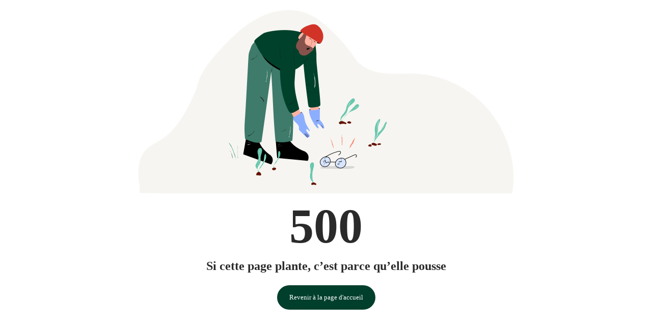

--- FILE ---
content_type: text/html; charset=utf-8
request_url: https://miimosa.com/projects/les-piments-de-fati
body_size: 52286
content:
<!DOCTYPE html><html><head><meta charSet="utf-8"/><meta name="viewport" content="width=device-width, initial-scale=1, minimum-scale=1"/><link rel="shortcut icon" href="/favicon.ico"/><link rel="icon" type="image/png" href="/favicon.png" sizes="64x64"/><title>Les Piments de Fati</title><meta name="description" content="Les Piments de Fati sont des pâtes de piments bio, belges et éthiques. Les bénéfices de la vente financeront les créations artistiques."/><meta property="og:title" content="Les Piments de Fati"/><meta property="og:description" content="Les Piments de Fati sont des pâtes de piments bio, belges et éthiques. Les bénéfices de la vente financeront les créations artistiques."/><meta property="og:image" content="https://miimosa.s3-eu-west-1.amazonaws.com/production/projects/images/000/027/723/card/Nouvel_Objectif__3000€_-_2021-11-19T110939.233.png"/><link rel="preload" href="https://miimosa.s3-eu-west-1.amazonaws.com/production/projects/images/000/027/723/high/Nouvel_Objectif__3000€_-_2021-11-19T110939.233.png" as="image" fetchpriority="high"/><meta name="next-head-count" content="10"/><link rel="preload" href="/_next/static/media/e3f5ebc54f279add-s.p.woff2" as="font" type="font/woff2" crossorigin="anonymous" data-next-font="size-adjust"/><script id="google-tag-manager" data-nscript="beforeInteractive">(function(w,d,s,l,i){w[l]=w[l]||[];w[l].push({'gtm.start':
new Date().getTime(),event:'gtm.js'});var f=d.getElementsByTagName(s)[0],
j=d.createElement(s),dl=l!='dataLayer'?'&l='+l:'';j.async=true;j.src=
'https://www.googletagmanager.com/gtm.js?id='+i+dl;f.parentNode.insertBefore(j,f);
})(window,document,'script','dataLayer','GTM-PG7V7W');</script><link rel="preload" href="/_next/static/css/5ca060c5579648c5.css" as="style"/><link rel="stylesheet" href="/_next/static/css/5ca060c5579648c5.css" data-n-g=""/><link rel="preload" href="/_next/static/css/c6828d52110fc129.css" as="style"/><link rel="stylesheet" href="/_next/static/css/c6828d52110fc129.css" data-n-p=""/><noscript data-n-css=""></noscript><script defer="" nomodule="" src="/_next/static/chunks/polyfills-42372ed130431b0a.js"></script><script src="//cdn.iframe.ly/embed.js?api_key=372e081c81e06e57a03ecc" defer="" data-nscript="beforeInteractive"></script><script src="/_next/static/chunks/webpack-42ffe5bfa8ff6bfc.js" defer=""></script><script src="/_next/static/chunks/framework-04e1fa741b5b29e6.js" defer=""></script><script src="/_next/static/chunks/main-30672a9aa4156b1d.js" defer=""></script><script src="/_next/static/chunks/pages/_app-2a6d363e2da237c0.js" defer=""></script><script src="/_next/static/chunks/4096-d3911bf255221bb4.js" defer=""></script><script src="/_next/static/chunks/pages/projects/%5Bslug%5D-f8bc30f817a6aea0.js" defer=""></script><script src="/_next/static/Qc6NPqqtdDOp2vCK2Egs2/_buildManifest.js" defer=""></script><script src="/_next/static/Qc6NPqqtdDOp2vCK2Egs2/_ssgManifest.js" defer=""></script></head><body><div id="__next"><style data-emotion="css-global 1td9s93">:host,:root,[data-theme]{--chakra-ring-inset:var(--chakra-empty,/*!*/ /*!*/);--chakra-ring-offset-width:0px;--chakra-ring-offset-color:#fff;--chakra-ring-color:rgba(66, 153, 225, 0.6);--chakra-ring-offset-shadow:0 0 #0000;--chakra-ring-shadow:0 0 #0000;--chakra-space-x-reverse:0;--chakra-space-y-reverse:0;--chakra-colors-transparent:transparent;--chakra-colors-current:currentColor;--chakra-colors-black:#000;--chakra-colors-white:#fff;--chakra-colors-whiteAlpha-50:rgba(255, 255, 255, 0.04);--chakra-colors-whiteAlpha-100:rgba(255, 255, 255, 0.06);--chakra-colors-whiteAlpha-200:rgba(255, 255, 255, 0.08);--chakra-colors-whiteAlpha-300:rgba(255, 255, 255, 0.16);--chakra-colors-whiteAlpha-400:rgba(255, 255, 255, 0.24);--chakra-colors-whiteAlpha-500:rgba(255, 255, 255, 0.36);--chakra-colors-whiteAlpha-600:rgba(255, 255, 255, 0.48);--chakra-colors-whiteAlpha-700:rgba(255, 255, 255, 0.64);--chakra-colors-whiteAlpha-800:rgba(255, 255, 255, 0.80);--chakra-colors-whiteAlpha-900:rgba(255, 255, 255, 0.92);--chakra-colors-blackAlpha-50:rgba(0, 0, 0, 0.04);--chakra-colors-blackAlpha-100:rgba(0, 0, 0, 0.06);--chakra-colors-blackAlpha-200:rgba(0, 0, 0, 0.08);--chakra-colors-blackAlpha-300:rgba(0, 0, 0, 0.16);--chakra-colors-blackAlpha-400:rgba(0, 0, 0, 0.24);--chakra-colors-blackAlpha-500:rgba(0, 0, 0, 0.36);--chakra-colors-blackAlpha-600:rgba(0, 0, 0, 0.48);--chakra-colors-blackAlpha-700:rgba(0, 0, 0, 0.64);--chakra-colors-blackAlpha-800:rgba(0, 0, 0, 0.80);--chakra-colors-blackAlpha-900:rgba(0, 0, 0, 0.92);--chakra-colors-gray-50:#F7FAFC;--chakra-colors-gray-100:#EDF2F7;--chakra-colors-gray-200:#E2E8F0;--chakra-colors-gray-300:#CBD5E0;--chakra-colors-gray-400:#A0AEC0;--chakra-colors-gray-500:#718096;--chakra-colors-gray-600:#4A5568;--chakra-colors-gray-700:#2D3748;--chakra-colors-gray-800:#1A202C;--chakra-colors-gray-900:#171923;--chakra-colors-red-50:#FFF5F5;--chakra-colors-red-100:#FED7D7;--chakra-colors-red-200:#FEB2B2;--chakra-colors-red-300:#FC8181;--chakra-colors-red-400:#F56565;--chakra-colors-red-500:#E53E3E;--chakra-colors-red-600:#C53030;--chakra-colors-red-700:#9B2C2C;--chakra-colors-red-800:#822727;--chakra-colors-red-900:#63171B;--chakra-colors-orange:#FF6C4A;--chakra-colors-yellow:#FFF056;--chakra-colors-green:#00B077;--chakra-colors-teal-50:#E6FFFA;--chakra-colors-teal-100:#B2F5EA;--chakra-colors-teal-200:#81E6D9;--chakra-colors-teal-300:#4FD1C5;--chakra-colors-teal-400:#38B2AC;--chakra-colors-teal-500:#319795;--chakra-colors-teal-600:#2C7A7B;--chakra-colors-teal-700:#285E61;--chakra-colors-teal-800:#234E52;--chakra-colors-teal-900:#1D4044;--chakra-colors-blue:#638DFF;--chakra-colors-cyan-50:#EDFDFD;--chakra-colors-cyan-100:#C4F1F9;--chakra-colors-cyan-200:#9DECF9;--chakra-colors-cyan-300:#76E4F7;--chakra-colors-cyan-400:#0BC5EA;--chakra-colors-cyan-500:#00B5D8;--chakra-colors-cyan-600:#00A3C4;--chakra-colors-cyan-700:#0987A0;--chakra-colors-cyan-800:#086F83;--chakra-colors-cyan-900:#065666;--chakra-colors-purple-50:#FAF5FF;--chakra-colors-purple-100:#E9D8FD;--chakra-colors-purple-200:#D6BCFA;--chakra-colors-purple-300:#B794F4;--chakra-colors-purple-400:#9F7AEA;--chakra-colors-purple-500:#805AD5;--chakra-colors-purple-600:#6B46C1;--chakra-colors-purple-700:#553C9A;--chakra-colors-purple-800:#44337A;--chakra-colors-purple-900:#322659;--chakra-colors-pink-50:#FFF5F7;--chakra-colors-pink-100:#FED7E2;--chakra-colors-pink-200:#FBB6CE;--chakra-colors-pink-300:#F687B3;--chakra-colors-pink-400:#ED64A6;--chakra-colors-pink-500:#D53F8C;--chakra-colors-pink-600:#B83280;--chakra-colors-pink-700:#97266D;--chakra-colors-pink-800:#702459;--chakra-colors-pink-900:#521B41;--chakra-colors-dark_green:#003F2C;--chakra-colors-hover:#002016;--chakra-colors-disabled:#B3C5C0;--chakra-colors-disabeld_text:#FFFBF7;--chakra-colors-lighten:#CCD9D5;--chakra-colors-creamy:#FFFBF6;--chakra-colors-white_hover:rgba(255, 255, 255, 0.15);--chakra-colors-light_gray:#F6F5F1;--chakra-colors-main_gray:#2A2A2A;--chakra-colors-main_gray_lighten:#757575;--chakra-colors-second_gray:#4F4F4F;--chakra-colors-border:#BDBDBD;--chakra-colors-light_border:#F6F5F0;--chakra-colors-error:#F64C46;--chakra-colors-light_blue:#e6ecff;--chakra-colors-radio-500:#003F2C;--chakra-colors-checkbox-500:#003F2C;--chakra-colors-violetBar-500:#713DFF;--chakra-borders-none:0;--chakra-borders-1px:1px solid;--chakra-borders-2px:2px solid;--chakra-borders-4px:4px solid;--chakra-borders-8px:8px solid;--chakra-fonts-heading:'__AcidGrotesk_cada50','__AcidGrotesk_Fallback_cada50',-apple-system,BlinkMacSystemFont,"Segoe UI",Helvetica,Arial,sans-serif,"Apple Color Emoji","Segoe UI Emoji","Segoe UI Symbol";--chakra-fonts-body:'__AcidGrotesk_cada50','__AcidGrotesk_Fallback_cada50',-apple-system,BlinkMacSystemFont,"Segoe UI",Helvetica,Arial,sans-serif,"Apple Color Emoji","Segoe UI Emoji","Segoe UI Symbol";--chakra-fonts-mono:SFMono-Regular,Menlo,Monaco,Consolas,"Liberation Mono","Courier New",monospace;--chakra-fontSizes-3xs:0.45rem;--chakra-fontSizes-2xs:0.625rem;--chakra-fontSizes-xs:0.75rem;--chakra-fontSizes-sm:0.875rem;--chakra-fontSizes-md:1rem;--chakra-fontSizes-lg:1.125rem;--chakra-fontSizes-xl:1.25rem;--chakra-fontSizes-2xl:1.5rem;--chakra-fontSizes-3xl:1.875rem;--chakra-fontSizes-4xl:2.25rem;--chakra-fontSizes-5xl:3rem;--chakra-fontSizes-6xl:3.75rem;--chakra-fontSizes-7xl:4.5rem;--chakra-fontSizes-8xl:6rem;--chakra-fontSizes-9xl:8rem;--chakra-fontWeights-hairline:100;--chakra-fontWeights-thin:200;--chakra-fontWeights-light:300;--chakra-fontWeights-normal:400;--chakra-fontWeights-medium:500;--chakra-fontWeights-semibold:600;--chakra-fontWeights-bold:700;--chakra-fontWeights-extrabold:800;--chakra-fontWeights-black:900;--chakra-letterSpacings-tighter:-0.05em;--chakra-letterSpacings-tight:-0.025em;--chakra-letterSpacings-normal:0;--chakra-letterSpacings-wide:0.025em;--chakra-letterSpacings-wider:0.05em;--chakra-letterSpacings-widest:0.1em;--chakra-lineHeights-3:.75rem;--chakra-lineHeights-4:1rem;--chakra-lineHeights-5:1.25rem;--chakra-lineHeights-6:1.5rem;--chakra-lineHeights-7:1.75rem;--chakra-lineHeights-8:2rem;--chakra-lineHeights-9:2.25rem;--chakra-lineHeights-10:2.5rem;--chakra-lineHeights-normal:normal;--chakra-lineHeights-none:1;--chakra-lineHeights-shorter:1.25;--chakra-lineHeights-short:1.375;--chakra-lineHeights-base:1.5;--chakra-lineHeights-tall:1.625;--chakra-lineHeights-taller:2;--chakra-lineHeights-md:1,4rem;--chakra-radii-none:0;--chakra-radii-sm:0.125rem;--chakra-radii-base:0.25rem;--chakra-radii-md:0.375rem;--chakra-radii-lg:0.5rem;--chakra-radii-xl:0.75rem;--chakra-radii-2xl:1rem;--chakra-radii-3xl:1.5rem;--chakra-radii-full:9999px;--chakra-space-1:0.25rem;--chakra-space-2:0.5rem;--chakra-space-3:0.75rem;--chakra-space-4:1rem;--chakra-space-5:1.25rem;--chakra-space-6:1.5rem;--chakra-space-7:1.75rem;--chakra-space-8:2rem;--chakra-space-9:2.25rem;--chakra-space-10:2.5rem;--chakra-space-12:3rem;--chakra-space-14:3.5rem;--chakra-space-16:4rem;--chakra-space-20:5rem;--chakra-space-24:6rem;--chakra-space-28:7rem;--chakra-space-32:8rem;--chakra-space-36:9rem;--chakra-space-40:10rem;--chakra-space-44:11rem;--chakra-space-48:12rem;--chakra-space-52:13rem;--chakra-space-56:14rem;--chakra-space-60:15rem;--chakra-space-64:16rem;--chakra-space-72:18rem;--chakra-space-80:20rem;--chakra-space-96:24rem;--chakra-space-px:1px;--chakra-space-0-5:0.125rem;--chakra-space-1-5:0.375rem;--chakra-space-2-5:0.625rem;--chakra-space-3-5:0.875rem;--chakra-shadows-xs:0 0 0 1px rgba(0, 0, 0, 0.05);--chakra-shadows-sm:0 1px 2px 0 rgba(0, 0, 0, 0.05);--chakra-shadows-base:0 1px 3px 0 rgba(0, 0, 0, 0.1),0 1px 2px 0 rgba(0, 0, 0, 0.06);--chakra-shadows-md:0px 0px 16px rgba(0, 0, 0, 0.08);--chakra-shadows-lg:0 10px 15px -3px rgba(0, 0, 0, 0.1),0 4px 6px -2px rgba(0, 0, 0, 0.05);--chakra-shadows-xl:0 20px 25px -5px rgba(0, 0, 0, 0.1),0 10px 10px -5px rgba(0, 0, 0, 0.04);--chakra-shadows-2xl:0 25px 50px -12px rgba(0, 0, 0, 0.25);--chakra-shadows-outline:0 0 0 3px rgba(66, 153, 225, 0.6);--chakra-shadows-inner:inset 0 2px 4px 0 rgba(0,0,0,0.06);--chakra-shadows-none:none;--chakra-shadows-dark-lg:rgba(0, 0, 0, 0.1) 0px 0px 0px 1px,rgba(0, 0, 0, 0.2) 0px 5px 10px,rgba(0, 0, 0, 0.4) 0px 15px 40px;--chakra-sizes-1:0.25rem;--chakra-sizes-2:0.5rem;--chakra-sizes-3:0.75rem;--chakra-sizes-4:1rem;--chakra-sizes-5:1.25rem;--chakra-sizes-6:1.5rem;--chakra-sizes-7:1.75rem;--chakra-sizes-8:2rem;--chakra-sizes-9:2.25rem;--chakra-sizes-10:2.5rem;--chakra-sizes-12:3rem;--chakra-sizes-14:3.5rem;--chakra-sizes-16:4rem;--chakra-sizes-20:5rem;--chakra-sizes-24:6rem;--chakra-sizes-28:7rem;--chakra-sizes-32:8rem;--chakra-sizes-36:9rem;--chakra-sizes-40:10rem;--chakra-sizes-44:11rem;--chakra-sizes-48:12rem;--chakra-sizes-52:13rem;--chakra-sizes-56:14rem;--chakra-sizes-60:15rem;--chakra-sizes-64:16rem;--chakra-sizes-72:18rem;--chakra-sizes-80:20rem;--chakra-sizes-96:24rem;--chakra-sizes-px:1px;--chakra-sizes-0-5:0.125rem;--chakra-sizes-1-5:0.375rem;--chakra-sizes-2-5:0.625rem;--chakra-sizes-3-5:0.875rem;--chakra-sizes-max:max-content;--chakra-sizes-min:min-content;--chakra-sizes-full:100%;--chakra-sizes-3xs:14rem;--chakra-sizes-2xs:16rem;--chakra-sizes-xs:20rem;--chakra-sizes-sm:24rem;--chakra-sizes-md:28rem;--chakra-sizes-lg:32rem;--chakra-sizes-xl:36rem;--chakra-sizes-2xl:42rem;--chakra-sizes-3xl:48rem;--chakra-sizes-4xl:56rem;--chakra-sizes-5xl:64rem;--chakra-sizes-6xl:72rem;--chakra-sizes-7xl:80rem;--chakra-sizes-8xl:90rem;--chakra-sizes-prose:60ch;--chakra-sizes-container-sm:640px;--chakra-sizes-container-md:768px;--chakra-sizes-container-lg:1024px;--chakra-sizes-container-xl:1280px;--chakra-zIndices-hide:-1;--chakra-zIndices-auto:auto;--chakra-zIndices-base:0;--chakra-zIndices-docked:10;--chakra-zIndices-dropdown:1000;--chakra-zIndices-sticky:1100;--chakra-zIndices-banner:1200;--chakra-zIndices-overlay:1300;--chakra-zIndices-modal:1400;--chakra-zIndices-popover:1500;--chakra-zIndices-skipLink:1600;--chakra-zIndices-toast:1700;--chakra-zIndices-tooltip:1800;--chakra-transition-property-common:background-color,border-color,color,fill,stroke,opacity,box-shadow,transform;--chakra-transition-property-colors:background-color,border-color,color,fill,stroke;--chakra-transition-property-dimensions:width,height;--chakra-transition-property-position:left,right,top,bottom;--chakra-transition-property-background:background-color,background-image,background-position;--chakra-transition-easing-ease-in:cubic-bezier(0.4, 0, 1, 1);--chakra-transition-easing-ease-out:cubic-bezier(0, 0, 0.2, 1);--chakra-transition-easing-ease-in-out:cubic-bezier(0.4, 0, 0.2, 1);--chakra-transition-duration-ultra-fast:50ms;--chakra-transition-duration-faster:100ms;--chakra-transition-duration-fast:150ms;--chakra-transition-duration-normal:200ms;--chakra-transition-duration-slow:300ms;--chakra-transition-duration-slower:400ms;--chakra-transition-duration-ultra-slow:500ms;--chakra-blur-none:0;--chakra-blur-sm:4px;--chakra-blur-base:8px;--chakra-blur-md:12px;--chakra-blur-lg:16px;--chakra-blur-xl:24px;--chakra-blur-2xl:40px;--chakra-blur-3xl:64px;--chakra-breakpoints-base:0em;--chakra-breakpoints-sm:30em;--chakra-breakpoints-md:48em;--chakra-breakpoints-lg:62em;--chakra-breakpoints-xl:80em;--chakra-breakpoints-2xl:96em;--chakra-breakpoints-3xl:106em;--chakra-breakpoints-4xl:120em;}.chakra-ui-light :host:not([data-theme]),.chakra-ui-light :root:not([data-theme]),.chakra-ui-light [data-theme]:not([data-theme]),[data-theme=light] :host:not([data-theme]),[data-theme=light] :root:not([data-theme]),[data-theme=light] [data-theme]:not([data-theme]),:host[data-theme=light],:root[data-theme=light],[data-theme][data-theme=light]{--chakra-colors-chakra-body-text:var(--chakra-colors-gray-800);--chakra-colors-chakra-body-bg:var(--chakra-colors-white);--chakra-colors-chakra-border-color:var(--chakra-colors-gray-200);--chakra-colors-chakra-inverse-text:var(--chakra-colors-white);--chakra-colors-chakra-subtle-bg:var(--chakra-colors-gray-100);--chakra-colors-chakra-subtle-text:var(--chakra-colors-gray-600);--chakra-colors-chakra-placeholder-color:var(--chakra-colors-gray-500);}.chakra-ui-dark :host:not([data-theme]),.chakra-ui-dark :root:not([data-theme]),.chakra-ui-dark [data-theme]:not([data-theme]),[data-theme=dark] :host:not([data-theme]),[data-theme=dark] :root:not([data-theme]),[data-theme=dark] [data-theme]:not([data-theme]),:host[data-theme=dark],:root[data-theme=dark],[data-theme][data-theme=dark]{--chakra-colors-chakra-body-text:var(--chakra-colors-whiteAlpha-900);--chakra-colors-chakra-body-bg:var(--chakra-colors-gray-800);--chakra-colors-chakra-border-color:var(--chakra-colors-whiteAlpha-300);--chakra-colors-chakra-inverse-text:var(--chakra-colors-gray-800);--chakra-colors-chakra-subtle-bg:var(--chakra-colors-gray-700);--chakra-colors-chakra-subtle-text:var(--chakra-colors-gray-400);--chakra-colors-chakra-placeholder-color:var(--chakra-colors-whiteAlpha-400);}</style><style data-emotion="css-global fubdgu">html{line-height:1.5;-webkit-text-size-adjust:100%;font-family:system-ui,sans-serif;-webkit-font-smoothing:antialiased;text-rendering:optimizeLegibility;-moz-osx-font-smoothing:grayscale;touch-action:manipulation;}body{position:relative;min-height:100%;margin:0;font-feature-settings:"kern";}:where(*, *::before, *::after){border-width:0;border-style:solid;box-sizing:border-box;word-wrap:break-word;}main{display:block;}hr{border-top-width:1px;box-sizing:content-box;height:0;overflow:visible;}:where(pre, code, kbd,samp){font-family:SFMono-Regular,Menlo,Monaco,Consolas,monospace;font-size:1em;}a{background-color:transparent;color:inherit;-webkit-text-decoration:inherit;text-decoration:inherit;}abbr[title]{border-bottom:none;-webkit-text-decoration:underline;text-decoration:underline;-webkit-text-decoration:underline dotted;-webkit-text-decoration:underline dotted;text-decoration:underline dotted;}:where(b, strong){font-weight:bold;}small{font-size:80%;}:where(sub,sup){font-size:75%;line-height:0;position:relative;vertical-align:baseline;}sub{bottom:-0.25em;}sup{top:-0.5em;}img{border-style:none;}:where(button, input, optgroup, select, textarea){font-family:inherit;font-size:100%;line-height:1.15;margin:0;}:where(button, input){overflow:visible;}:where(button, select){text-transform:none;}:where(
          button::-moz-focus-inner,
          [type="button"]::-moz-focus-inner,
          [type="reset"]::-moz-focus-inner,
          [type="submit"]::-moz-focus-inner
        ){border-style:none;padding:0;}fieldset{padding:0.35em 0.75em 0.625em;}legend{box-sizing:border-box;color:inherit;display:table;max-width:100%;padding:0;white-space:normal;}progress{vertical-align:baseline;}textarea{overflow:auto;}:where([type="checkbox"], [type="radio"]){box-sizing:border-box;padding:0;}input[type="number"]::-webkit-inner-spin-button,input[type="number"]::-webkit-outer-spin-button{-webkit-appearance:none!important;}input[type="number"]{-moz-appearance:textfield;}input[type="search"]{-webkit-appearance:textfield;outline-offset:-2px;}input[type="search"]::-webkit-search-decoration{-webkit-appearance:none!important;}::-webkit-file-upload-button{-webkit-appearance:button;font:inherit;}details{display:block;}summary{display:-webkit-box;display:-webkit-list-item;display:-ms-list-itembox;display:list-item;}template{display:none;}[hidden]{display:none!important;}:where(
          blockquote,
          dl,
          dd,
          h1,
          h2,
          h3,
          h4,
          h5,
          h6,
          hr,
          figure,
          p,
          pre
        ){margin:0;}button{background:transparent;padding:0;}fieldset{margin:0;padding:0;}:where(ol, ul){margin:0;padding:0;}textarea{resize:vertical;}:where(button, [role="button"]){cursor:pointer;}button::-moz-focus-inner{border:0!important;}table{border-collapse:collapse;}:where(h1, h2, h3, h4, h5, h6){font-size:inherit;font-weight:inherit;}:where(button, input, optgroup, select, textarea){padding:0;line-height:inherit;color:inherit;}:where(img, svg, video, canvas, audio, iframe, embed, object){display:block;}:where(img, video){max-width:100%;height:auto;}[data-js-focus-visible] :focus:not([data-focus-visible-added]):not(
          [data-focus-visible-disabled]
        ){outline:none;box-shadow:none;}select::-ms-expand{display:none;}:root,:host{--chakra-vh:100vh;}@supports (height: -webkit-fill-available){:root,:host{--chakra-vh:-webkit-fill-available;}}@supports (height: -moz-fill-available){:root,:host{--chakra-vh:-moz-fill-available;}}@supports (height: 100dvh){:root,:host{--chakra-vh:100dvh;}}</style><style data-emotion="css-global 1lkdqm8">body{font-family:var(--chakra-fonts-body);color:var(--chakra-colors-chakra-body-text);background:var(--chakra-colors-chakra-body-bg);transition-property:background-color;transition-duration:var(--chakra-transition-duration-normal);line-height:var(--chakra-lineHeights-base);}*::-webkit-input-placeholder{color:var(--chakra-colors-chakra-placeholder-color);}*::-moz-placeholder{color:var(--chakra-colors-chakra-placeholder-color);}*:-ms-input-placeholder{color:var(--chakra-colors-chakra-placeholder-color);}*::placeholder{color:var(--chakra-colors-chakra-placeholder-color);}*,*::before,::after{border-color:var(--chakra-colors-chakra-border-color);}.ck-editor{width:100%;font-family:var(--chakra-fonts-body);}.ck-editor__editable_inline{min-height:200px;padding:1rem;background-color:var(--chakra-colors-white);border:1px solid;border-color:var(--chakra-colors-light_border);border-radius:var(--chakra-radii-md);color:var(--chakra-colors-main_gray);}.ck.ck-toolbar{background-color:var(--chakra-colors-white);border:1px solid;border-color:var(--chakra-colors-light_border);border-radius:var(--chakra-radii-md);margin-bottom:0.5rem;}.ck.ck-button{color:var(--chakra-colors-main_gray);}.ck.ck-button:hover{background-color:var(--chakra-colors-lighten);}.ck.ck-content{font-size:var(--chakra-fontSizes-md);line-height:1.5;}.ck.ck-editor__main img{max-width:100%;height:auto;}.ck-powered-by{display:none!important;}html{scroll-behavior:smooth;}html,body{color:var(--chakra-colors-main_gray);}</style><style>
    #nprogress {
      pointer-events: none;
    }
    #nprogress .bar {
      background: #00B077;
      position: fixed;
      z-index: 9999;
      top: 0;
      left: 0;
      width: 100%;
      height: 4px;
    }
    #nprogress .peg {
      display: block;
      position: absolute;
      right: 0px;
      width: 100px;
      height: 100%;
      box-shadow: 0 0 10px #00B077, 0 0 5px #00B077;
      opacity: 1;
      -webkit-transform: rotate(3deg) translate(0px, -4px);
      -ms-transform: rotate(3deg) translate(0px, -4px);
      transform: rotate(3deg) translate(0px, -4px);
    }
    #nprogress .spinner {
      display: block;
      position: fixed;
      z-index: 1031;
      top: 15px;
      right: 15px;
    }
    #nprogress .spinner-icon {
      width: 18px;
      height: 18px;
      box-sizing: border-box;
      border: solid 2px transparent;
      border-top-color: #00B077;
      border-left-color: #00B077;
      border-radius: 50%;
      -webkit-animation: nprogresss-spinner 400ms linear infinite;
      animation: nprogress-spinner 400ms linear infinite;
    }
    .nprogress-custom-parent {
      overflow: hidden;
      position: relative;
    }
    .nprogress-custom-parent #nprogress .spinner,
    .nprogress-custom-parent #nprogress .bar {
      position: absolute;
    }
    @-webkit-keyframes nprogress-spinner {
      0% {
        -webkit-transform: rotate(0deg);
      }
      100% {
        -webkit-transform: rotate(360deg);
      }
    }
    @keyframes nprogress-spinner {
      0% {
        transform: rotate(0deg);
      }
      100% {
        transform: rotate(360deg);
      }
    }
  </style><style data-emotion="css lxmo71">.css-lxmo71{background:rgb(255 255 255/var(--header-bg-opacity));position:-webkit-sticky;position:sticky;top:0px;left:0px;right:0px;z-index:1002;--header-bg-opacity:1;}</style><nav id="top" class="css-lxmo71"><style data-emotion="css 1gc6aw">.css-1gc6aw{display:-webkit-box;display:-webkit-flex;display:-ms-flexbox;display:flex;height:72px;-webkit-box-pack:justify;-webkit-justify-content:space-between;justify-content:space-between;-webkit-padding-start:0px;padding-inline-start:0px;-webkit-padding-end:0px;padding-inline-end:0px;-webkit-align-items:center;-webkit-box-align:center;-ms-flex-align:center;align-items:center;position:relative;}@media screen and (min-width: 48em){.css-1gc6aw{-webkit-box-pack:inherit;-ms-flex-pack:inherit;-webkit-justify-content:inherit;justify-content:inherit;-webkit-padding-start:60px;padding-inline-start:60px;-webkit-padding-end:60px;padding-inline-end:60px;}}</style><div class="css-1gc6aw"><style data-emotion="css ledcbt">.css-ledcbt{-webkit-margin-start:var(--chakra-space-4);margin-inline-start:var(--chakra-space-4);-webkit-margin-end:var(--chakra-space-4);margin-inline-end:var(--chakra-space-4);}@media screen and (min-width: 62em){.css-ledcbt{-webkit-margin-start:0px;margin-inline-start:0px;-webkit-margin-end:0px;margin-inline-end:0px;}}.css-ledcbt:focus,.css-ledcbt[data-focus]{outline:2px solid transparent;outline-offset:2px;box-shadow:var(--chakra-shadows-none);}</style><div class="css-ledcbt"><a aria-label="MiiMOSA home" href="/"><style data-emotion="css m4qbis">.css-m4qbis{display:inline-block;line-height:1em;-webkit-flex-shrink:0;-ms-flex-negative:0;flex-shrink:0;color:var(--chakra-colors-dark_green);vertical-align:middle;height:26px;width:auto;}</style><svg viewBox="0 0 191 32" focusable="false" class="chakra-icon css-m4qbis"><g fill="currentColor"><path d="M106.867 16.997C107.006 12.6494 108.245 8.84011 111.145 5.6908C112.377 4.32286 113.881 3.22743 115.561 2.47474C117.241 1.72205 119.059 1.32873 120.9 1.31998C125.404 1.20999 129.312 2.66307 132.374 6.06131C134.518 8.44506 135.797 11.4817 136.004 14.6814C136.451 18.8176 135.281 22.9666 132.739 26.2597C128.055 32.3152 120.049 33.4499 113.727 29.5306C109.82 27.1165 107.683 23.4983 107.035 18.9827C106.908 18.2649 106.867 17.5702 106.867 16.997ZM129.885 16.6208C129.906 14.8345 129.68 13.0539 129.213 11.3295C128.559 8.898 127.505 6.69812 125.549 5.07136C124.399 4.05724 122.938 3.46418 121.406 3.3895C119.875 3.31481 118.363 3.76293 117.12 4.66033C115.566 5.85862 114.458 7.54172 113.97 9.44218C112.895 13.2425 112.754 17.2466 113.559 21.1131C113.954 23.3464 114.94 25.4333 116.413 27.157C118.99 30.0516 122.915 30.5437 125.85 28.3149C127.463 27.0635 128.612 25.3092 129.115 23.3304C129.675 21.1396 129.924 18.881 129.856 16.6208H129.885Z" fill="currentColor"></path><path d="M148.433 31.7073C145.777 31.6496 143.179 30.9228 140.878 29.5943C139.072 28.4712 137.723 26.9834 137.278 24.9224C137.14 24.4677 137.099 23.9894 137.157 23.5179C137.215 23.0465 137.37 22.5923 137.613 22.1841C138.372 21.061 139.541 20.8179 140.849 21.0263C141.381 21.0819 141.888 21.2788 142.317 21.5964C142.747 21.914 143.084 22.3408 143.293 22.8325C143.637 23.6917 143.909 24.5787 144.103 25.484C145.052 29.7622 149.568 30.6942 152.636 29.4727C153.554 29.0997 154.308 28.4096 154.761 27.5278C155.214 26.6461 155.335 25.6312 155.102 24.6677C154.796 23.0757 153.754 21.9294 152.526 20.9105C150.871 19.5327 148.85 18.7106 146.969 17.6802C145.037 16.7446 143.201 15.624 141.486 14.334C140.051 13.1762 138.904 11.7984 138.592 9.98057C138.082 7.14967 139.13 4.8919 141.596 3.23619C143.226 2.22487 145.078 1.62854 146.992 1.49944C150.123 1.05723 153.316 1.58452 156.139 3.01042C157.985 4.00036 159.311 5.40713 159.658 7.44492C159.758 8.05243 159.727 8.67422 159.566 9.2685C159.19 10.5537 158.188 11.0053 156.55 10.849C155.921 10.805 155.324 10.5539 154.853 10.135C154.381 9.71605 154.062 9.15283 153.945 8.53328C153.754 7.83279 153.574 7.12073 153.366 6.42603C152.561 3.88458 149.967 3.02779 148.022 3.11462C147.633 3.13609 147.246 3.1864 146.864 3.26514C143.744 3.91353 143.159 7.28282 144.549 9.33219C145.197 10.2531 146.044 11.0167 147.027 11.5668C149.157 12.8115 151.357 13.9462 153.481 15.1966C154.969 16.0649 156.404 17.0219 157.777 18.0623C158.616 18.6517 159.319 19.4148 159.838 20.2998C160.356 21.1848 160.678 22.171 160.782 23.1915C160.904 24.5879 160.602 25.9888 159.917 27.2114C159.231 28.4341 158.193 29.4218 156.938 30.0458C154.396 31.3773 151.64 31.6957 148.433 31.7073Z" fill="currentColor"></path><path d="M63.8015 25.0092C63.786 25.9167 63.9719 26.8163 64.3456 27.6433C64.5404 28.0565 64.7833 28.4451 65.0693 28.8012C65.3761 29.1775 65.7929 29.4669 66.065 29.8664C66.424 30.399 66.2966 31.2558 65.5266 31.2963C64.5367 31.3542 63.5467 31.331 62.5568 31.331C60.629 31.331 58.8923 31.331 56.9587 31.331C56.3219 31.331 55.9514 30.9779 56.015 30.4337C56.0539 30.2319 56.1458 30.0441 56.2813 29.8895C56.4253 29.7346 56.5865 29.5967 56.7618 29.4785C57.2604 29.1281 57.6621 28.6571 57.9294 28.1094C58.1967 27.5617 58.3208 26.9552 58.2902 26.3465C58.2323 24.3088 58.2902 22.0568 58.2902 20.019C58.3071 19.0183 58.0911 18.0273 57.6592 17.1244C57.115 16.1608 56.2914 15.3849 55.2971 14.8991C54.3028 14.4134 53.1845 14.2405 52.09 14.4035C50.943 14.5487 49.8862 15.1007 49.1118 15.9591C48.3373 16.8175 47.8966 17.9253 47.8697 19.0811C47.7481 21.6168 47.7944 24.3724 47.8002 26.9139C47.8175 27.6 48.0876 28.2556 48.5586 28.7548C48.9928 29.2469 49.7512 29.5885 49.9538 30.2311C50.0064 30.3894 50.0242 30.5573 50.0059 30.7232C49.9737 30.8943 49.8799 31.0477 49.7423 31.1543C49.6047 31.261 49.4328 31.3136 49.2591 31.3021H47.5513C45.2356 31.3021 43.111 31.3021 40.7895 31.3021C40.3496 31.3021 39.9675 31.221 39.7938 30.7753C39.7188 30.5846 39.7099 30.3742 39.7687 30.1779C39.8275 29.9816 39.9505 29.8107 40.118 29.6927C41.1619 28.8257 41.8754 27.6257 42.1384 26.2944C42.2126 25.8156 42.2494 25.3317 42.2484 24.8472C42.2484 20.1116 42.2484 15.378 42.2484 10.6463C42.2484 9.12378 42.9026 8.71274 44.2688 9.3785C45.9419 10.1948 47.5976 11.0458 49.288 11.8215C50.4621 12.3861 51.7482 12.6792 53.051 12.6792C54.3538 12.6792 55.6398 12.3861 56.8139 11.8215C58.5507 11.0168 60.2469 10.1427 61.9663 9.32061C63.1241 8.74169 63.813 9.21061 63.813 10.4784L63.8015 25.0092Z" fill="currentColor"></path><path d="M60.8779 5.12691e-05C62.7073 5.12691e-05 64.1778 0.984209 64.6351 2.50097C65.3472 4.85716 63.8073 6.94705 61.1963 7.16125C59.1643 7.32914 57.4392 6.16551 57.086 4.39403C56.6055 1.93942 58.2844 -0.0115271 60.8779 5.12691e-05Z" fill="currentColor"></path><path d="M45.0272 5.12691e-05C46.8624 5.12691e-05 48.3328 0.984209 48.7902 2.50097C49.5022 4.85716 47.9623 6.94705 45.3167 7.16125C43.2905 7.32914 41.5595 6.16551 41.2121 4.39403C40.7548 1.93942 42.4337 -0.0115271 45.0272 5.12691e-05Z" fill="currentColor"></path><path d="M36.2682 29.7506C36.0308 29.5769 35.8051 29.3917 35.5619 29.2296C35.2207 28.9846 34.9343 28.6712 34.721 28.3094C34.5077 27.9476 34.3722 27.5452 34.323 27.1281C33.8367 24.7603 33.9409 22.352 33.9352 19.9495C33.9352 17.4486 33.9352 14.94 33.9352 12.4236C33.9352 10.519 33.9352 8.62012 33.9352 6.71549C33.9352 5.35503 34.1436 4.15089 35.284 3.24199C35.4534 3.12286 35.5756 2.94819 35.6295 2.74831C35.6835 2.54843 35.6657 2.33596 35.5793 2.14783C35.4056 1.74838 35.0004 1.70207 34.6299 1.70207C33.1247 1.70207 32.1579 1.70207 30.6469 1.70207C30.1334 1.65838 29.62 1.78725 29.1879 2.06827C28.7559 2.3493 28.43 2.76641 28.2618 3.25356L19.0628 23.753L14.7614 14.5888C13.0015 10.7293 11.2416 6.8853 9.48171 3.05673C9.33253 2.66621 9.06716 2.33084 8.72141 2.09585C8.37565 1.86086 7.96615 1.73757 7.54813 1.74259C5.87506 1.70786 4.202 1.74259 2.52893 1.74259C1.72423 1.74259 1.37109 2.32151 1.79949 3.01621C1.9788 3.27767 2.19306 3.51336 2.4363 3.7167C2.70322 3.94588 2.91441 4.23286 3.05385 4.55586C3.19328 4.87885 3.25728 5.22938 3.24099 5.58081L3.15995 25.5129C3.15995 27.3191 2.69681 28.9111 0.90796 29.8027C0.746119 29.886 0.619982 30.0252 0.552921 30.1945C0.485861 30.3637 0.482421 30.5516 0.543242 30.7232C0.586023 30.8954 0.687416 31.0474 0.830022 31.153C0.972627 31.2586 1.14755 31.3113 1.32478 31.3021C3.10784 31.3021 4.89669 31.3021 6.67976 31.3021C6.80308 31.3077 6.92591 31.2831 7.03759 31.2305C7.14926 31.1779 7.24639 31.0988 7.32055 31.0001C7.39472 30.9014 7.44366 30.7861 7.46315 30.6642C7.48263 30.5423 7.47206 30.4174 7.43235 30.3005C7.32782 30.0338 7.14649 29.8042 6.91133 29.6406C6.43957 29.3256 6.05836 28.8928 5.8055 28.3851C5.55264 27.8773 5.43692 27.3123 5.46982 26.746L5.30194 8.60276L14.8772 28.558C15.2228 29.3216 15.6436 30.0488 16.1335 30.7289C16.7124 31.5105 17.4708 31.4757 18.0844 30.7289C18.4024 30.3193 18.6688 29.8721 18.8775 29.3974L28.2039 8.24962L28.4818 26.8155C28.534 27.3559 28.4445 27.9007 28.2222 28.396C27.9999 28.8914 27.6524 29.3203 27.2139 29.6406C27.0112 29.7475 26.8515 29.921 26.7619 30.1319C26.6722 30.3429 26.6581 30.5783 26.7219 30.7984C26.8955 31.331 27.3529 31.3773 27.8334 31.3773C29.958 31.3773 31.5384 31.3773 33.6631 31.3773H35.7587C35.9559 31.4058 36.1568 31.3631 36.3254 31.2571C36.494 31.151 36.6194 30.9884 36.6792 30.7984C36.75 30.6037 36.7474 30.3898 36.6717 30.1968C36.596 30.0039 36.4525 29.8452 36.2682 29.7506Z" fill="currentColor"></path><path d="M105.015 29.7506C104.777 29.5769 104.551 29.3917 104.314 29.2296C103.973 28.9842 103.686 28.6707 103.472 28.3091C103.258 27.9474 103.121 27.5453 103.069 27.1281C102.583 24.7603 102.687 22.352 102.687 19.9495C102.687 17.4486 102.687 14.9477 102.687 12.4236C102.687 10.519 102.687 8.62012 102.687 6.71549C102.687 5.35503 102.89 4.15088 104.036 3.24198C104.204 3.12131 104.324 2.94627 104.377 2.74673C104.43 2.54719 104.412 2.33552 104.326 2.14783C104.152 1.74838 103.776 1.70207 103.382 1.70207C101.871 1.70207 100.904 1.70207 99.3991 1.70207C98.8831 1.66327 98.369 1.7984 97.9388 2.08591C97.5086 2.37341 97.187 2.79672 97.0255 3.2883L88.7122 21.75L87.8092 23.753L83.5136 14.5887C81.7498 10.7293 79.9899 6.8853 78.2339 3.05673C78.084 2.66668 77.8184 2.33177 77.4728 2.09689C77.1273 1.86201 76.7181 1.73839 76.3003 1.74259C74.6272 1.70786 72.9484 1.74259 71.2753 1.74259C70.4764 1.74259 70.1175 2.32151 70.5516 3.01621C70.7305 3.27622 70.9427 3.51172 71.1827 3.7167C71.4426 3.94908 71.6476 4.2364 71.7828 4.55781C71.918 4.87923 71.9799 5.22669 71.9642 5.57502L71.8774 25.5071C71.8774 27.3133 71.42 28.9054 69.6312 29.7969C69.4667 29.8773 69.3381 30.0163 69.2706 30.1865C69.2032 30.3568 69.2017 30.5461 69.2664 30.7174C69.3072 30.8907 69.408 31.044 69.5511 31.15C69.6942 31.256 69.8703 31.3079 70.048 31.2963C71.831 31.2963 73.6141 31.2963 75.3972 31.2963C75.5205 31.3015 75.6433 31.2767 75.7551 31.2241C75.8668 31.1715 75.9641 31.0926 76.0386 30.9941C76.1132 30.8957 76.1627 30.7806 76.1831 30.6588C76.2035 30.537 76.194 30.4121 76.1555 30.2948C76.0435 30.0255 75.8515 29.7972 75.6056 29.6406C75.1347 29.3248 74.7541 28.8918 74.5013 28.3843C74.2486 27.8767 74.1323 27.3121 74.1641 26.746L74.002 8.60275L83.5773 28.558C83.9206 29.3227 84.3416 30.0502 84.8335 30.7289C85.4124 31.5105 86.1708 31.4757 86.7787 30.7289C87.0967 30.3193 87.363 29.8721 87.5718 29.3974L96.9271 8.26119L97.205 26.827C97.2532 27.3629 97.1617 27.9022 96.9395 28.3922C96.7173 28.8822 96.372 29.3064 95.9371 29.6232C95.7347 29.7302 95.5756 29.904 95.4869 30.1152C95.3982 30.3263 95.3855 30.5616 95.4509 30.7811C95.6187 31.3137 96.0761 31.36 96.5566 31.36C98.687 31.36 100.267 31.36 102.392 31.36H104.482C104.682 31.3922 104.886 31.3517 105.059 31.2459C105.231 31.1401 105.36 30.9759 105.422 30.7832C105.483 30.5904 105.474 30.382 105.395 30.1957C105.316 30.0094 105.173 29.8577 104.991 29.7679L105.015 29.7506Z" fill="currentColor"></path><path d="M190.167 29.8779C189.026 29.1777 188.08 28.1998 187.418 27.0355C187.03 26.2655 186.775 25.4319 186.445 24.6387C186.115 23.8456 185.721 22.9773 185.362 22.1436C184.131 19.2568 182.896 16.3622 181.657 13.4599C180.565 10.9126 179.473 8.36347 178.381 5.81237C178.033 5.00768 177.686 4.20299 177.344 3.3925C177.193 2.87831 176.87 2.43116 176.431 2.12488C175.991 1.8186 175.459 1.6715 174.925 1.70785H172.893C171.671 1.70785 171.057 2.20572 171.231 3.32882C171.306 3.78616 171.411 4.16246 171.492 4.60244C171.567 5.08387 171.567 5.57409 171.492 6.05552C171.322 7.20598 171.019 8.33279 170.588 9.41323C170.578 9.43395 170.568 9.4552 170.559 9.47692C170.484 9.66796 170.409 9.85321 170.34 10.0558L169.35 12.5683C168.771 14.1083 168.145 15.654 167.538 17.1997L165.749 21.7731L164.296 25.4724C164.105 25.9703 163.896 26.4623 163.717 26.966C163.572 27.4524 163.338 27.9077 163.028 28.3091C162.705 28.6494 162.341 28.9489 161.945 29.2006C161.638 29.4148 161.366 29.6464 161.042 29.8722C160.906 29.9742 160.805 30.1165 160.755 30.2789C160.704 30.4412 160.706 30.6155 160.76 30.7768C160.813 30.9382 160.917 31.0786 161.055 31.178C161.193 31.2775 161.358 31.331 161.528 31.331H166.872C167.041 31.3335 167.206 31.2828 167.345 31.186C167.483 31.0892 167.588 30.9513 167.643 30.7918C167.699 30.6324 167.703 30.4594 167.655 30.2974C167.607 30.1355 167.509 29.9928 167.375 29.8895L166.849 29.4669C165.789 28.6275 165.899 27.2728 166.27 26.2771L167.074 24.193H167.364C168.873 24.1533 170.377 23.9985 171.862 23.7298C174.41 23.3242 176.861 22.4466 179.087 21.1421L179.162 21.31L180.378 24.0598C180.673 24.7372 181.032 25.3855 181.316 26.0745C181.843 27.3365 181.727 28.7896 180.488 29.6059C180.318 29.6941 180.175 29.8259 180.074 29.9876C179.972 30.1494 179.915 30.3353 179.909 30.5263C179.907 30.633 179.927 30.7389 179.967 30.8378C180.007 30.9368 180.066 31.0269 180.141 31.1028C180.215 31.1788 180.305 31.2391 180.403 31.2803C180.501 31.3214 180.607 31.3426 180.714 31.3426H189.716C189.884 31.3371 190.047 31.2791 190.181 31.1767C190.315 31.0743 190.414 30.9326 190.464 30.7713C190.514 30.6101 190.512 30.4373 190.459 30.2772C190.406 30.117 190.304 29.9774 190.167 29.8779ZM167.792 22.2536L168.053 21.5531L171.399 12.661L171.908 11.3063C171.966 11.1268 172.036 10.9358 172.111 10.7274L173.141 7.96016L174.745 11.3237L174.959 11.7926C175.43 12.8424 175.895 13.8902 176.354 14.9361L178.282 19.3069C175.081 21.5357 169.969 22.1783 167.792 22.2536Z" fill="currentColor"></path></g></svg></a></div><style data-emotion="css 1urnnw">.css-1urnnw{display:-webkit-box;display:-webkit-flex;display:-ms-flexbox;display:flex;-webkit-box-pack:end;-ms-flex-pack:end;-webkit-justify-content:flex-end;justify-content:flex-end;height:100%;width:100%;-webkit-align-items:center;-webkit-box-align:center;-ms-flex-align:center;align-items:center;}@media screen and (min-width: 62em){.css-1urnnw{position:relative;}}</style><div class="css-1urnnw"><style data-emotion="css jqd9rk">.css-jqd9rk{-webkit-flex-direction:row;-ms-flex-direction:row;flex-direction:row;height:100%;position:relative;-webkit-flex:1 1 0%;-ms-flex:1 1 0%;flex:1 1 0%;display:none;}@media screen and (min-width: 62em){.css-jqd9rk{display:-webkit-box;display:-webkit-flex;display:-ms-flexbox;display:flex;}}</style><div class="css-jqd9rk"><style data-emotion="css xoq9l8">.css-xoq9l8{margin-left:0px;z-index:1;}</style><div title="Soutenir en don" class="css-xoq9l8"><style data-emotion="css 1sxje51">.css-1sxje51{display:-webkit-inline-box;display:-webkit-inline-flex;display:-ms-inline-flexbox;display:inline-flex;-webkit-appearance:none;-moz-appearance:none;-ms-appearance:none;appearance:none;-webkit-box-pack:center;-ms-flex-pack:center;-webkit-justify-content:center;justify-content:center;-webkit-user-select:none;-moz-user-select:none;-ms-user-select:none;user-select:none;position:relative;vertical-align:middle;transition-property:var(--chakra-transition-property-common);transition-duration:var(--chakra-transition-duration-normal);color:.600;box-shadow:var(--chakra-shadows-none);margin-left:40px;-webkit-align-items:center;-webkit-box-align:center;-ms-flex-align:center;align-items:center;-webkit-padding-start:4px;padding-inline-start:4px;-webkit-padding-end:4px;padding-inline-end:4px;height:100%;text-align:left;white-space:normal;line-height:22px;}.css-1sxje51:focus-visible,.css-1sxje51[data-focus-visible]{box-shadow:var(--chakra-shadows-outline);}.css-1sxje51:disabled,.css-1sxje51[disabled],.css-1sxje51[aria-disabled=true],.css-1sxje51[data-disabled]{opacity:0.4;cursor:not-allowed;box-shadow:var(--chakra-shadows-none);}.css-1sxje51:hover:disabled,.css-1sxje51[data-hover]:disabled,.css-1sxje51:hover[disabled],.css-1sxje51[data-hover][disabled],.css-1sxje51:hover[aria-disabled=true],.css-1sxje51[data-hover][aria-disabled=true],.css-1sxje51:hover[data-disabled],.css-1sxje51[data-hover][data-disabled]{background:initial;}</style><button type="button" class="chakra-button css-1sxje51"><style data-emotion="css 1cwx1l8">.css-1cwx1l8{display:-webkit-box;display:-webkit-flex;display:-ms-flexbox;display:flex;width:11px;height:11px;margin-right:7px;border-radius:50%;background-color:#00B077;}</style><div class="css-1cwx1l8"></div><style data-emotion="css kjafn5">.css-kjafn5{display:-webkit-box;display:-webkit-flex;display:-ms-flexbox;display:flex;position:relative;}</style><div class="css-kjafn5"><style data-emotion="css 1vhfnon">.css-1vhfnon{font-size:0.75rem;line-height:0.975rem;margin-right:4px;}</style><p class="chakra-text css-1vhfnon">Soutenir en don</p></div><style data-emotion="css e8ouuz">.css-e8ouuz{width:7px;height:1em;display:inline-block;line-height:1em;-webkit-flex-shrink:0;-ms-flex-negative:0;flex-shrink:0;color:currentColor;vertical-align:middle;}</style><svg viewBox="0 0 24 24" focusable="false" class="chakra-icon css-e8ouuz"><path fill="currentColor" d="M12 18.5C11.9351 18.5027 11.8703 18.4916 11.81 18.4675C11.7496 18.4434 11.6951 18.4067 11.65 18.36L2.64997 9.36C2.60311 9.31352 2.56591 9.25822 2.54053 9.19729C2.51514 9.13636 2.50208 9.07101 2.50208 9.005C2.50208 8.939 2.51514 8.87364 2.54053 8.81271C2.56591 8.75178 2.60311 8.69648 2.64997 8.65C2.74512 8.55775 2.87245 8.50616 3.00497 8.50616C3.1375 8.50616 3.26482 8.55775 3.35997 8.65L12 17.3L20.65 8.65C20.7434 8.55839 20.8691 8.50707 21 8.50707C21.1308 8.50707 21.2565 8.55839 21.35 8.65C21.3968 8.69648 21.434 8.75178 21.4594 8.81271C21.4848 8.87364 21.4979 8.939 21.4979 9.005C21.4979 9.07101 21.4848 9.13636 21.4594 9.19729C21.434 9.25822 21.3968 9.31352 21.35 9.36L12.35 18.36C12.3048 18.4067 12.2503 18.4434 12.19 18.4675C12.1296 18.4916 12.0649 18.5027 12 18.5Z"></path></svg></button><style data-emotion="css 100lcry">.css-100lcry{display:-webkit-box;display:-webkit-flex;display:-ms-flexbox;display:flex;-webkit-flex-direction:row;-ms-flex-direction:row;flex-direction:row;-webkit-box-pack:justify;-webkit-justify-content:space-between;justify-content:space-between;width:610px;background:bg.0;top:calc(100% - 10px);box-shadow:0px 4px 4px rgba(42, 42, 42, 0.12);left:40px;position:absolute;visibility:hidden;padding-top:29px;-webkit-padding-start:38px;padding-inline-start:38px;-webkit-padding-end:38px;padding-inline-end:38px;padding-bottom:34px;background-color:var(--chakra-colors-white);border-radius:4px;z-index:1002;}</style><div class="css-100lcry"><style data-emotion="css 144c708">.css-144c708{display:-webkit-box;display:-webkit-flex;display:-ms-flexbox;display:flex;-webkit-flex-direction:column;-ms-flex-direction:column;flex-direction:column;-webkit-box-pack:start;-ms-flex-pack:start;-webkit-justify-content:flex-start;justify-content:flex-start;}</style><div class="css-144c708"><style data-emotion="css rcpw1c">.css-rcpw1c{transition-property:var(--chakra-transition-property-common);transition-duration:var(--chakra-transition-duration-fast);transition-timing-function:var(--chakra-transition-easing-ease-out);cursor:pointer;-webkit-text-decoration:none;text-decoration:none;outline:2px solid transparent;outline-offset:2px;font-size:var(--chakra-fontSizes-md);line-height:1.75rem;color:var(--chakra-colors-second_gray);margin-top:var(--chakra-space-1);margin-bottom:var(--chakra-space-1);}.css-rcpw1c:focus-visible,.css-rcpw1c[data-focus-visible]{box-shadow:var(--chakra-shadows-outline);}.css-rcpw1c:hover,.css-rcpw1c[data-hover]{color:#00B077;}.css-rcpw1c:focus,.css-rcpw1c[data-focus]{outline:2px solid transparent;outline-offset:2px;font-weight:var(--chakra-fontWeights-bold);box-shadow:var(--chakra-shadows-none);}</style><a class="chakra-link css-rcpw1c" href="/projects?type=donation"><style data-emotion="css 70qvj9">.css-70qvj9{display:-webkit-box;display:-webkit-flex;display:-ms-flexbox;display:flex;-webkit-align-items:center;-webkit-box-align:center;-ms-flex-align:center;align-items:center;}</style><div class="css-70qvj9"><style data-emotion="css 1baj6ud">.css-1baj6ud{font-size:0.875rem;line-height:1.4rem;}.css-1baj6ud::after{content:"";background-image:url('/images/brush-heading.svg');background-repeat:no-repeat;height:0.5em;display:block;-webkit-background-size:contain;background-size:contain;width:100%;position:relative;}</style><p class="chakra-text css-1baj6ud">Découvrir les projets</p></div></a><a class="chakra-link css-rcpw1c" href="/fr/help_center/don-avec-contrepartie/les-contributeurs?l=fr"><div class="css-70qvj9"><style data-emotion="css 1wnd25t">.css-1wnd25t{font-size:0.875rem;line-height:1.4rem;}.css-1wnd25t::after{content:"";background-image:url('/images/brush-heading.svg');background-repeat:no-repeat;height:0.5em;display:none;-webkit-background-size:contain;background-size:contain;width:100%;position:relative;}</style><p class="chakra-text css-1wnd25t">Besoin d&#x27;aide ?</p></div></a></div><div class="css-144c708"><style data-emotion="css 18fan4a">.css-18fan4a{display:inline-block;line-height:1em;-webkit-flex-shrink:0;-ms-flex-negative:0;flex-shrink:0;color:currentColor;vertical-align:middle;width:80px;height:80px;margin-bottom:18px;}</style><svg viewBox="0 0 80 80" focusable="false" class="chakra-icon css-18fan4a"><g><path d="M70.8 51.2C69.36 50 67.44 50.08 66.72 50.24C65.28 50.4 58 53.68 55.2 54.96C55.2 53.76 54.8 52.72 54.08 51.92C52.72 50.48 50.64 50.48 50.56 50.48C50.48 50.48 46.24 50.56 43.2 50.48C40.16 46.8 36.64 46.48 34.24 46.24C34 46.24 33.84 46.24 33.6 46.16C27.76 45.68 24.72 46.08 23.2 46.4C23.04 44.32 21.36 42.64 19.2 42.64H8.39998C7.91998 42.64 7.59998 42.96 7.59998 43.44C7.59998 43.92 7.91998 44.24 8.39998 44.24H19.12C20.48 44.24 21.52 45.36 21.52 46.64V61.6C21.52 62.96 20.4 64 19.12 64H14.08C13.6 64 13.28 64.32 13.28 64.8C13.28 65.28 13.6 65.6 14.08 65.6H19.12C20.72 65.6 22.08 64.64 22.72 63.28C28.64 65.92 37.12 68.16 41.28 69.04C42.72 69.36 43.84 69.44 44.72 69.44C46.32 69.44 47.2 69.04 47.36 68.96C48.16 68.56 68.16 58.8 69.36 58.24C70.56 57.68 72.16 57.04 72.24 55.04C72.32 53.44 71.84 52.08 70.8 51.2ZM68.8 56.88C67.6 57.44 47.6 67.2 46.72 67.68C46.72 67.68 45.36 68.4 41.76 67.6C37.6 66.64 29.04 64.4 23.28 61.84C23.28 61.76 23.28 61.76 23.28 61.68V48.08C24.32 47.84 27.2 47.36 33.52 47.84C33.76 47.84 33.92 47.92 34.16 47.92C36.48 48.16 39.6 48.4 42.24 51.84C42.4 52 42.64 52.16 42.88 52.16C46 52.24 50.64 52.16 50.72 52.16C50.72 52.16 52.24 52.16 53.12 53.12C53.6 53.6 53.84 54.4 53.84 55.28C53.84 55.68 53.68 56 53.36 56.32C52.48 57.04 50.64 57.04 49.92 57.04H38.24C37.76 57.04 37.44 57.44 37.44 57.84C37.44 58.24 37.76 58.64 38.24 58.64H49.84C49.92 58.64 50.16 58.64 50.56 58.64C51.52 58.64 53.28 58.48 54.32 57.52C54.48 57.36 54.64 57.2 54.72 57.04C54.8 57.04 54.88 57.04 54.96 56.96C59.04 55.04 65.92 52 67.04 51.84C67.44 51.76 68.88 51.68 69.84 52.48C70.48 53.04 70.88 54 70.88 55.2C70.72 56 70 56.4 68.8 56.88Z" fill="#2A2A2A"></path><path d="M49.5606 38.631C49.4006 38.631 49.3206 38.631 49.1606 38.551C47.0006 37.431 36.2006 31.351 36.2006 22.551C36.2006 20.631 36.9206 18.871 38.2006 17.511C39.5606 16.151 41.4806 15.351 43.4006 15.431C45.8006 15.431 47.9606 16.631 49.4806 18.631C51.4006 16.071 54.3606 14.871 57.4006 15.671C60.6006 16.471 62.7606 19.271 62.7606 22.551C62.7606 30.551 53.7206 36.391 49.8006 38.551C49.8006 38.631 49.7206 38.631 49.5606 38.631ZM43.4806 17.031C41.9606 17.031 40.5206 17.591 39.4006 18.711C38.3606 19.751 37.8006 21.111 37.8006 22.551C37.8006 29.991 46.8406 35.431 49.4806 36.951C53.3206 34.791 61.2406 29.431 61.2406 22.551C61.2406 19.911 59.6406 17.831 57.0806 17.191C54.9206 16.631 52.0406 17.191 50.2806 20.471C49.9606 20.951 49.1606 20.951 48.8406 20.471C47.6406 18.311 45.7206 17.031 43.4806 17.031Z" fill="#FF6C4A"></path></g></svg><style data-emotion="css jbefvf">.css-jbefvf{display:-webkit-box;display:-webkit-flex;display:-ms-flexbox;display:flex;-webkit-flex-direction:column;-ms-flex-direction:column;flex-direction:column;width:230px;}</style><div class="css-jbefvf"><style data-emotion="css 1ix1bu6">.css-1ix1bu6{transition-property:var(--chakra-transition-property-common);transition-duration:var(--chakra-transition-duration-fast);transition-timing-function:var(--chakra-transition-easing-ease-out);cursor:pointer;-webkit-text-decoration:none;text-decoration:none;outline:2px solid transparent;outline-offset:2px;margin-bottom:6px;font-size:0.75rem;line-height:15.6px;color:var(--chakra-colors-second_gray);}.css-1ix1bu6:hover,.css-1ix1bu6[data-hover]{-webkit-text-decoration:underline;text-decoration:underline;font-weight:var(--chakra-fontWeights-bold);}.css-1ix1bu6:focus-visible,.css-1ix1bu6[data-focus-visible]{box-shadow:var(--chakra-shadows-outline);}.css-1ix1bu6:focus,.css-1ix1bu6[data-focus]{outline:2px solid transparent;outline-offset:2px;box-shadow:var(--chakra-shadows-none);}</style><a class="chakra-link css-1ix1bu6" href="/projects?type=donation">Soutenez un porteur de projet et bénéficiez de contreparties : produits, séjours, expériences.</a></div></div></div></div><style data-emotion="css r6z5ec">.css-r6z5ec{z-index:1;}</style><div title="Investir en prêt" class="css-r6z5ec"><button type="button" class="chakra-button css-1sxje51"><style data-emotion="css 11urclc">.css-11urclc{display:-webkit-box;display:-webkit-flex;display:-ms-flexbox;display:flex;width:11px;height:11px;margin-right:7px;border-radius:50%;background-color:#638DFF;}</style><div class="css-11urclc"></div><div class="css-kjafn5"><p class="chakra-text css-1vhfnon">Investir en prêt</p></div><svg viewBox="0 0 24 24" focusable="false" class="chakra-icon css-e8ouuz"><path fill="currentColor" d="M12 18.5C11.9351 18.5027 11.8703 18.4916 11.81 18.4675C11.7496 18.4434 11.6951 18.4067 11.65 18.36L2.64997 9.36C2.60311 9.31352 2.56591 9.25822 2.54053 9.19729C2.51514 9.13636 2.50208 9.07101 2.50208 9.005C2.50208 8.939 2.51514 8.87364 2.54053 8.81271C2.56591 8.75178 2.60311 8.69648 2.64997 8.65C2.74512 8.55775 2.87245 8.50616 3.00497 8.50616C3.1375 8.50616 3.26482 8.55775 3.35997 8.65L12 17.3L20.65 8.65C20.7434 8.55839 20.8691 8.50707 21 8.50707C21.1308 8.50707 21.2565 8.55839 21.35 8.65C21.3968 8.69648 21.434 8.75178 21.4594 8.81271C21.4848 8.87364 21.4979 8.939 21.4979 9.005C21.4979 9.07101 21.4848 9.13636 21.4594 9.19729C21.434 9.25822 21.3968 9.31352 21.35 9.36L12.35 18.36C12.3048 18.4067 12.2503 18.4434 12.19 18.4675C12.1296 18.4916 12.0649 18.5027 12 18.5Z"></path></svg></button><div class="css-100lcry"><div class="css-144c708"><style data-emotion="css 123dmyf">.css-123dmyf{transition-property:var(--chakra-transition-property-common);transition-duration:var(--chakra-transition-duration-fast);transition-timing-function:var(--chakra-transition-easing-ease-out);cursor:pointer;-webkit-text-decoration:none;text-decoration:none;outline:2px solid transparent;outline-offset:2px;font-size:var(--chakra-fontSizes-md);line-height:1.75rem;color:var(--chakra-colors-second_gray);margin-top:var(--chakra-space-1);margin-bottom:var(--chakra-space-1);}.css-123dmyf:focus-visible,.css-123dmyf[data-focus-visible]{box-shadow:var(--chakra-shadows-outline);}.css-123dmyf:hover,.css-123dmyf[data-hover]{color:#638DFF;}.css-123dmyf:focus,.css-123dmyf[data-focus]{outline:2px solid transparent;outline-offset:2px;font-weight:var(--chakra-fontWeights-bold);box-shadow:var(--chakra-shadows-none);}</style><a class="chakra-link css-123dmyf" href="/projects?type=lending"><div class="css-70qvj9"><p class="chakra-text css-1baj6ud">Découvrir les projets</p></div></a><a class="chakra-link css-123dmyf" href="/testimony"><div class="css-70qvj9"><p class="chakra-text css-1wnd25t">Nos belles histoires</p></div></a><a class="chakra-link css-123dmyf" href="/invest"><div class="css-70qvj9"><p class="chakra-text css-1wnd25t">Le fonctionnement</p></div></a><a class="chakra-link css-123dmyf" href="/lending_stats"><div class="css-70qvj9"><p class="chakra-text css-1wnd25t">Nos statistiques</p></div></a><a class="chakra-link css-123dmyf" href="/fr/lending_capacity_simulator?l=fr"><div class="css-70qvj9"><p class="chakra-text css-1wnd25t">Simuler son investissement</p></div></a></div><div class="css-144c708"><svg viewBox="0 0 80 80" focusable="false" class="chakra-icon css-18fan4a"><g><path d="M25.76 52.64H8.48C8.24 52.64 8 52.88 8 53.12V71.52C8 71.76 8.24 72 8.48 72H25.76C26 72 26.24 71.76 26.24 71.52V53.12C26.32 52.88 26.08 52.64 25.76 52.64ZM24.72 70.4H9.6V54.24H24.72V70.4Z" fill="#2A2A2A"></path><path d="M48.64 43.04H31.36C31.12 43.04 30.88 43.28 30.88 43.52V71.52C30.88 71.76 31.12 72 31.36 72H48.64C48.88 72 49.12 71.76 49.12 71.52V43.52C49.12 43.28 48.88 43.04 48.64 43.04ZM32.48 70.4V44.64H47.6V70.4H32.48Z" fill="#2A2A2A"></path><path d="M71.52 8H54.24C54 8 53.76 8.24 53.76 8.48V71.52C53.76 71.76 54 72 54.24 72H71.52C71.76 72 72 71.76 72 71.52V8.48C72 8.24 71.76 8 71.52 8ZM70.4 70.4H55.28V9.6H70.4V70.4Z" fill="#2A2A2A"></path><path d="M22.96 37.84C14.72 37.84 8.08 31.2 8.08 22.96C8.08 14.72 14.72 8.07998 22.96 8.07998C31.2 8.07998 37.84 14.72 37.84 22.96C37.84 31.12 31.12 37.84 22.96 37.84ZM22.96 9.67998C15.6 9.67998 9.68 15.6 9.68 22.96C9.68 30.32 15.6 36.24 22.96 36.24C30.32 36.24 36.24 30.32 36.24 22.96C36.24 15.6 30.24 9.67998 22.96 9.67998Z" fill="#2A2A2A"></path><path d="M26.2399 17.52C25.5999 17.28 24.88 17.12 24.16 17.12C21.92 17.12 19.92 18.56 19.04 20.56H18C17.52 20.56 17.2 20.88 17.2 21.36C17.2 21.84 17.52 22.16 18 22.16H18.56C18.56 22.4 18.48 22.72 18.48 22.96C18.48 23.2 18.48 23.52 18.56 23.76H18C17.52 23.76 17.2 24.08 17.2 24.56C17.2 25.04 17.52 25.36 18 25.36H19.04C19.92 27.36 21.84 28.8 24.16 28.8C24.72 28.8 25.2799 28.72 25.8399 28.56C26.2399 28.4 26.48 28 26.32 27.52C26.16 27.12 25.76 26.88 25.28 27.04C24.88 27.2 24.48 27.2 24.08 27.2C22.72 27.2 21.52 26.48 20.8 25.36H22.48C22.96 25.36 23.28 25.04 23.28 24.56C23.28 24.08 22.96 23.76 22.48 23.76H20.16C20.08 23.52 20.08 23.2 20.08 22.96C20.08 22.72 20.08 22.4 20.16 22.16H22.48C22.96 22.16 23.28 21.84 23.28 21.36C23.28 20.88 22.96 20.56 22.48 20.56H20.8C21.52 19.44 22.72 18.72 24.08 18.72C24.56 18.72 25.0399 18.8 25.5199 19.04C25.9199 19.2 26.4 19.04 26.56 18.64C26.88 18.16 26.6399 17.68 26.2399 17.52Z" fill="#FF6C4A"></path></g></svg><div class="css-jbefvf"><a class="chakra-link css-1ix1bu6" href="/projects?type=lending">Investissez dans des projets porteurs de sens et percevez jusqu’à 10% d’intérêts par an sur vos investissements.</a></div></div></div></div><style data-emotion="css sj17qt">.css-sj17qt{margin-left:auto;z-index:1;}</style><div title="Financer mon projet" class="css-sj17qt"><a href="/create"><button type="button" class="chakra-button css-1sxje51"><div class="css-kjafn5"><p class="chakra-text css-1vhfnon">Financer mon projet</p><style data-emotion="css 1ms91i7">.css-1ms91i7{width:100%;height:1em;display:inline-block;line-height:1em;-webkit-flex-shrink:0;-ms-flex-negative:0;flex-shrink:0;color:#FF6C4A;vertical-align:middle;position:absolute;top:15px;left:0px;}</style><svg viewBox="0 0 222 10" focusable="false" class="chakra-icon css-1ms91i7"><path fill-rule="evenodd" clip-rule="evenodd" d="M205.461 0.7C211.011 0.7 216.339 1.4 221.445 0C185.259 0 148.851 1.04308e-07 110.667 1.4C82.9167 2.45 55.3887 2.8 27.1947 4.2C19.6467 4.55 10.7667 4.2 2.5527 5.25C-2.5533 5.95 1.2207 6.3 4.3287 6.65C1.4427 7 -2.7753 8.05 2.5527 8.75C9.2127 9.8 18.0927 8.4 25.6407 8.05C69.8187 6.65 115.773 4.2 158.175 3.5C175.047 3.15 191.253 3.15 209.679 2.45C187.923 2.1 168.831 2.45 145.299 2.8C142.857 2.8 136.641 2.45 136.419 2.8C137.307 1.75 144.855 2.45 145.521 2.45C166.167 2.1 185.925 2.45 206.793 1.75C211.899 1.75 204.129 1.05 202.353 1.05C192.807 1.05 183.039 1.05 173.493 1.05C179.709 1.05 185.925 0.7 191.919 0.7C196.359 1.05 201.021 0.7 205.461 0.7Z" fill="currentColor"></path></svg></div></button></a></div><div title="Nos engagements" class="css-r6z5ec"><a href="/manifest"><button type="button" class="chakra-button css-1sxje51"><div class="css-kjafn5"><p class="chakra-text css-1vhfnon">Nos engagements</p></div></button></a></div><style data-emotion="css 1e22v81">.css-1e22v81{display:-webkit-box;display:-webkit-flex;display:-ms-flexbox;display:flex;-webkit-flex-direction:column;-ms-flex-direction:column;flex-direction:column;height:100%;-webkit-box-pack:center;-ms-flex-pack:center;-webkit-justify-content:center;justify-content:center;margin-left:40px;margin-right:var(--chakra-space-4);}</style><div class="css-1e22v81"><style data-emotion="css me6zkm">.css-me6zkm{transition-property:var(--chakra-transition-property-common);transition-duration:var(--chakra-transition-duration-fast);transition-timing-function:var(--chakra-transition-easing-ease-out);cursor:pointer;-webkit-text-decoration:none;text-decoration:none;outline:2px solid transparent;outline-offset:2px;color:inherit;}.css-me6zkm:focus-visible,.css-me6zkm[data-focus-visible]{box-shadow:var(--chakra-shadows-outline);}.css-me6zkm:hover,.css-me6zkm[data-hover]{font-weight:500;}</style><a class="chakra-link css-me6zkm" href="/fr/authenticate?l=fr"><style data-emotion="css k5uxlk">.css-k5uxlk{font-size:0.75rem;line-height:0.975rem;}</style><p class="chakra-text css-k5uxlk">Se connecter</p></a></div></div><style data-emotion="css 8b85q">.css-8b85q{-webkit-align-items:center;-webkit-box-align:center;-ms-flex-align:center;align-items:center;-webkit-box-pack:center;-ms-flex-pack:center;-webkit-justify-content:center;justify-content:center;position:relative;width:30px;height:30px;cursor:pointer;display:-webkit-box;display:-webkit-flex;display:-ms-flexbox;display:flex;}@media screen and (min-width: 62em){.css-8b85q{display:none;}}</style><div class="css-8b85q"><style data-emotion="css ks6rvk">.css-ks6rvk{display:-webkit-box;display:-webkit-flex;display:-ms-flexbox;display:flex;position:absolute;width:80%;height:2px;background:var(--chakra-colors-black);-webkit-transform:translateY(-10px) rotate(0deg);-moz-transform:translateY(-10px) rotate(0deg);-ms-transform:translateY(-10px) rotate(0deg);transform:translateY(-10px) rotate(0deg);transform-origin:center;-webkit-transition:-webkit-transform 0.4s ease;transition:transform 0.4s ease;}</style><div class="css-ks6rvk"></div><style data-emotion="css uz1mvy">.css-uz1mvy{display:-webkit-box;display:-webkit-flex;display:-ms-flexbox;display:flex;position:absolute;width:80%;height:2px;background:var(--chakra-colors-black);opacity:1;-webkit-transition:opacity 0.4s ease;transition:opacity 0.4s ease;}</style><div class="css-uz1mvy"></div><style data-emotion="css 1nzejub">.css-1nzejub{display:-webkit-box;display:-webkit-flex;display:-ms-flexbox;display:flex;position:absolute;width:80%;height:2px;background:var(--chakra-colors-black);-webkit-transform:translateY(10px) rotate(0deg);-moz-transform:translateY(10px) rotate(0deg);-ms-transform:translateY(10px) rotate(0deg);transform:translateY(10px) rotate(0deg);transform-origin:center;-webkit-transition:-webkit-transform 0.4s ease;transition:transform 0.4s ease;}</style><div class="css-1nzejub"></div></div><style data-emotion="css lyzpi4">.css-lyzpi4{-webkit-appearance:none;-moz-appearance:none;-ms-appearance:none;appearance:none;-webkit-align-items:center;-webkit-box-align:center;-ms-flex-align:center;align-items:center;-webkit-user-select:none;-moz-user-select:none;-ms-user-select:none;user-select:none;position:relative;white-space:nowrap;vertical-align:middle;line-height:1.2;transition-property:var(--chakra-transition-property-common);transition-duration:var(--chakra-transition-duration-normal);color:.600;box-shadow:var(--chakra-shadows-none);display:-webkit-box;display:-webkit-flex;display:-ms-flexbox;display:flex;-webkit-flex-direction:row;-ms-flex-direction:row;flex-direction:row;-webkit-box-pack:start;-ms-flex-pack:start;-webkit-justify-content:flex-start;justify-content:flex-start;padding:6px;}.css-lyzpi4:focus-visible,.css-lyzpi4[data-focus-visible]{box-shadow:var(--chakra-shadows-outline);}.css-lyzpi4:disabled,.css-lyzpi4[disabled],.css-lyzpi4[aria-disabled=true],.css-lyzpi4[data-disabled]{opacity:0.4;cursor:not-allowed;box-shadow:var(--chakra-shadows-none);}.css-lyzpi4:hover:disabled,.css-lyzpi4[data-hover]:disabled,.css-lyzpi4:hover[disabled],.css-lyzpi4[data-hover][disabled],.css-lyzpi4:hover[aria-disabled=true],.css-lyzpi4[data-hover][aria-disabled=true],.css-lyzpi4:hover[data-disabled],.css-lyzpi4[data-hover][data-disabled]{background:initial;}</style><button type="button" class="chakra-button css-lyzpi4" name="platformButton" aria-label="Platform" id="popover-trigger-:R4laj5t6H1:" aria-haspopup="dialog" aria-expanded="false" aria-controls="popover-content-:R4laj5t6H1:"><style data-emotion="css uv9kxn">.css-uv9kxn{display:inline-block;line-height:1em;-webkit-flex-shrink:0;-ms-flex-negative:0;flex-shrink:0;color:currentColor;vertical-align:middle;width:24px;height:24px;}</style><svg viewBox="0 0 24 24" focusable="false" class="chakra-icon css-uv9kxn"><g><path d="M2 12.0027C2.00158 14.0496 2.63107 16.0467 3.80348 17.7246C4.9759 19.4024 6.63481 20.6801 8.55631 21.3853V2.62012C6.63481 3.3253 4.9759 4.60303 3.80348 6.28085C2.63107 7.95867 2.00158 9.95581 2 12.0027Z" fill="#24387C"></path><path d="M12.0023 2C10.826 2.00141 9.65935 2.21135 8.5564 2.62008V21.3853C10.77 22.2049 13.204 22.2049 15.4176 21.3853V2.60992C14.3233 2.20961 13.1675 2.00321 12.0023 2Z" fill="white"></path><path d="M15.4175 2.60999V21.3955C17.3463 20.6952 19.0128 19.4181 20.1905 17.7376C21.3682 16.0572 21.9999 14.0548 21.9999 12.0027C21.9999 9.95064 21.3682 7.94831 20.1905 6.26783C19.0128 4.58735 17.3463 3.31022 15.4175 2.60999Z" fill="#DD3E41"></path></g></svg><style data-emotion="css 1q5nr7h">.css-1q5nr7h{width:var(--chakra-sizes-2);height:var(--chakra-sizes-2);display:inline-block;line-height:1em;-webkit-flex-shrink:0;-ms-flex-negative:0;flex-shrink:0;color:var(--chakra-colors-dark_green);vertical-align:middle;-webkit-transition:-webkit-transform 0.2s ease-out;transition:transform 0.2s ease-out;-webkit-margin-start:var(--chakra-space-2);margin-inline-start:var(--chakra-space-2);-webkit-margin-end:var(--chakra-space-2);margin-inline-end:var(--chakra-space-2);}</style><svg viewBox="0 0 24 24" focusable="false" class="chakra-icon css-1q5nr7h"><path fill="currentColor" d="M12 18.5C11.9351 18.5027 11.8703 18.4916 11.81 18.4675C11.7496 18.4434 11.6951 18.4067 11.65 18.36L2.64997 9.36C2.60311 9.31352 2.56591 9.25822 2.54053 9.19729C2.51514 9.13636 2.50208 9.07101 2.50208 9.005C2.50208 8.939 2.51514 8.87364 2.54053 8.81271C2.56591 8.75178 2.60311 8.69648 2.64997 8.65C2.74512 8.55775 2.87245 8.50616 3.00497 8.50616C3.1375 8.50616 3.26482 8.55775 3.35997 8.65L12 17.3L20.65 8.65C20.7434 8.55839 20.8691 8.50707 21 8.50707C21.1308 8.50707 21.2565 8.55839 21.35 8.65C21.3968 8.69648 21.434 8.75178 21.4594 8.81271C21.4848 8.87364 21.4979 8.939 21.4979 9.005C21.4979 9.07101 21.4848 9.13636 21.4594 9.19729C21.434 9.25822 21.3968 9.31352 21.35 9.36L12.35 18.36C12.3048 18.4067 12.2503 18.4434 12.19 18.4675C12.1296 18.4916 12.0649 18.5027 12 18.5Z"></path></svg></button><style data-emotion="css iy22zq">.css-iy22zq{z-index:var(--chakra-zIndices-popover);}</style><div style="visibility:hidden;position:absolute;min-width:max-content;inset:0 auto auto 0" class="chakra-popover__popper css-iy22zq"><style data-emotion="css j4c0tn">.css-j4c0tn{position:relative;display:-webkit-box;display:-webkit-flex;display:-ms-flexbox;display:flex;-webkit-flex-direction:column;-ms-flex-direction:column;flex-direction:column;--popper-bg:var(--chakra-colors-white);background:var(--popper-bg);--popper-arrow-bg:var(--popper-bg);--popper-arrow-shadow-color:var(--chakra-colors-gray-200);width:var(--chakra-sizes-xs);border-color:inherit;border-radius:var(--chakra-radii-md);box-shadow:var(--chakra-shadows-sm);z-index:inherit;border:0;}.chakra-ui-dark .css-j4c0tn:not([data-theme]),[data-theme=dark] .css-j4c0tn:not([data-theme]),.css-j4c0tn[data-theme=dark]{--popper-bg:var(--chakra-colors-gray-700);--popper-arrow-shadow-color:var(--chakra-colors-whiteAlpha-300);}.css-j4c0tn:focus-visible,.css-j4c0tn[data-focus-visible]{outline:2px solid transparent;outline-offset:2px;box-shadow:var(--chakra-shadows-outline);}</style><section id="popover-content-:R4laj5t6H1:" tabindex="-1" role="dialog" class="chakra-popover__content css-j4c0tn" style="transform-origin:var(--popper-transform-origin);opacity:0;visibility:hidden;transform:scale(0.95) translateZ(0)"><style data-emotion="css 5pini3">.css-5pini3{display:-webkit-box;display:-webkit-flex;display:-ms-flexbox;display:flex;-webkit-flex-direction:column;-ms-flex-direction:column;flex-direction:column;width:var(--chakra-sizes-full);-webkit-padding-start:6px;padding-inline-start:6px;-webkit-padding-end:6px;padding-inline-end:6px;padding-top:4px;padding-bottom:4px;background:var(--chakra-colors-white);}</style><div class="css-5pini3"><a href="/projects/les-piments-de-fati"><style data-emotion="css 18l1mk1">.css-18l1mk1{display:-webkit-box;display:-webkit-flex;display:-ms-flexbox;display:flex;-webkit-flex-direction:row;-ms-flex-direction:row;flex-direction:row;padding-top:4px;padding-bottom:4px;}.css-18l1mk1:hover,.css-18l1mk1[data-hover]{color:var(--chakra-colors-dark_green);font-weight:700;}.css-18l1mk1:hover .plathigh{visibility:visible;}</style><div class="css-18l1mk1"><style data-emotion="css 3z0x62">.css-3z0x62{width:4px;margin-right:10px;background:var(--chakra-colors-dark_green);visibility:hidden;border-top-left-radius:4px;border-bottom-left-radius:4px;}</style><div class="plathigh css-3z0x62"></div><svg viewBox="0 0 24 24" focusable="false" class="chakra-icon css-uv9kxn"><g><path d="M2 12.0027C2.00158 14.0496 2.63107 16.0467 3.80348 17.7246C4.9759 19.4024 6.63481 20.6801 8.55631 21.3853V2.62012C6.63481 3.3253 4.9759 4.60303 3.80348 6.28085C2.63107 7.95867 2.00158 9.95581 2 12.0027Z" fill="#24387C"></path><path d="M12.0023 2C10.826 2.00141 9.65935 2.21135 8.5564 2.62008V21.3853C10.77 22.2049 13.204 22.2049 15.4176 21.3853V2.60992C14.3233 2.20961 13.1675 2.00321 12.0023 2Z" fill="white"></path><path d="M15.4175 2.60999V21.3955C17.3463 20.6952 19.0128 19.4181 20.1905 17.7376C21.3682 16.0572 21.9999 14.0548 21.9999 12.0027C21.9999 9.95064 21.3682 7.94831 20.1905 6.26783C19.0128 4.58735 17.3463 3.31022 15.4175 2.60999Z" fill="#DD3E41"></path></g></svg><style data-emotion="css idjh71">.css-idjh71{font-size:0.875rem;line-height:1.4rem;margin-left:var(--chakra-space-2);color:var(--chakra-colors-black);}</style><p class="chakra-text css-idjh71">France</p></div></a><a href="/projects/les-piments-de-fati"><div class="css-18l1mk1"><div class="plathigh css-3z0x62"></div><svg viewBox="0 0 24 24" focusable="false" class="chakra-icon css-uv9kxn"><g><path d="M2.34982 14.6568C2.78168 16.2066 3.58037 17.6299 4.67856 18.8069C5.77675 19.9838 7.14224 20.8798 8.65988 21.4193V2.58667C6.28078 3.43755 4.31011 5.15236 3.14065 7.38936C1.97119 9.62635 1.68882 12.2212 2.34982 14.6568Z" fill="#2A2A2A"></path><path d="M9.33288 2.36585C9.10177 2.42605 8.88072 2.50631 8.65967 2.58658V21.4193C10.5985 22.1136 12.7057 22.1872 14.6884 21.63C14.9295 21.5698 15.1506 21.4795 15.3817 21.3992V2.58658C13.4371 1.88868 11.3233 1.81155 9.33288 2.36585Z" fill="#F8DE61"></path><path d="M15.3516 2.58667V21.3993C17.2967 20.7087 18.98 19.4337 20.1704 17.7495C21.3607 16.0653 21.9998 14.0544 21.9998 11.993C21.9998 9.93155 21.3607 7.92067 20.1704 6.23645C18.98 4.55224 17.2967 3.27729 15.3516 2.58667Z" fill="#DD3E41"></path></g></svg><p class="chakra-text css-idjh71">Belgique</p></div></a></div></section></div></div></div></nav><main><style data-emotion="css yec43i">.css-yec43i{width:100%;-webkit-margin-start:auto;margin-inline-start:auto;-webkit-margin-end:auto;margin-inline-end:auto;max-width:100%;-webkit-padding-start:var(--chakra-space-4);padding-inline-start:var(--chakra-space-4);-webkit-padding-end:var(--chakra-space-4);padding-inline-end:var(--chakra-space-4);display:-webkit-box;display:-webkit-flex;display:-ms-flexbox;display:flex;-webkit-flex-direction:column;-ms-flex-direction:column;flex-direction:column;-webkit-align-items:center;-webkit-box-align:center;-ms-flex-align:center;align-items:center;padding:0px;}</style><div class="chakra-container css-yec43i"><style data-emotion="css 12hxc0o">.css-12hxc0o{width:100%;-webkit-margin-start:auto;margin-inline-start:auto;-webkit-margin-end:auto;margin-inline-end:auto;max-width:100%;-webkit-padding-start:var(--chakra-space-5);padding-inline-start:var(--chakra-space-5);-webkit-padding-end:var(--chakra-space-5);padding-inline-end:var(--chakra-space-5);display:-webkit-box;display:-webkit-flex;display:-ms-flexbox;display:flex;-webkit-flex-direction:column;-ms-flex-direction:column;flex-direction:column;-webkit-align-items:center;-webkit-box-align:center;-ms-flex-align:center;align-items:center;min-width:100%;padding-top:var(--chakra-space-4);padding-bottom:var(--chakra-space-4);}@media screen and (min-width: 48em){.css-12hxc0o{max-width:min(90%, 1320px);-webkit-padding-start:inherit;padding-inline-start:inherit;-webkit-padding-end:inherit;padding-inline-end:inherit;min-width:min(90%, 1320px);}}</style><div class="chakra-container css-12hxc0o"><style data-emotion="css kg1jkg">.css-kg1jkg{display:-webkit-box;display:-webkit-flex;display:-ms-flexbox;display:flex;-webkit-flex-direction:column;-ms-flex-direction:column;flex-direction:column;row-gap:var(--chakra-space-6);width:var(--chakra-sizes-full);-webkit-align-items:center;-webkit-box-align:center;-ms-flex-align:center;align-items:center;}</style><div class="css-kg1jkg"><style data-emotion="css 5eo3w3">.css-5eo3w3{display:-webkit-box;display:-webkit-flex;display:-ms-flexbox;display:flex;-webkit-flex-direction:column;-ms-flex-direction:column;flex-direction:column;row-gap:var(--chakra-space-2);-webkit-align-items:center;-webkit-box-align:center;-ms-flex-align:center;align-items:center;}</style><div class="css-5eo3w3"><style data-emotion="css 10s2gyd">.css-10s2gyd{font-family:var(--chakra-fonts-heading);font-size:1.75rem;line-height:2.1rem;color:var(--chakra-colors-main_gray);font-weight:var(--chakra-fontWeights-bold);}</style><h1 class="chakra-heading css-10s2gyd">Les Piments de Fati</h1><style data-emotion="css 1xhj18k">.css-1xhj18k{display:-webkit-box;display:-webkit-flex;display:-ms-flexbox;display:flex;-webkit-flex-direction:row;-ms-flex-direction:row;flex-direction:row;}</style><div class="css-1xhj18k"><style data-emotion="css plx1v9">.css-plx1v9{font-size:0.875rem;line-height:1.4rem;}</style><p class="chakra-text css-plx1v9">par </p><style data-emotion="css lkcvti">.css-lkcvti{font-size:0.875rem;line-height:1.4rem;font-weight:var(--chakra-fontWeights-bold);}</style><p class="chakra-text css-lkcvti">Les Piments de Fati</p></div></div></div><style data-emotion="css vfmfkj">.css-vfmfkj{display:grid;grid-gap:var(--chakra-space-8);grid-template-columns:repeat(1, 1fr);margin-top:var(--chakra-space-6);margin-bottom:var(--chakra-space-6);width:var(--chakra-sizes-full);}@media screen and (min-width: 62em){.css-vfmfkj{grid-gap:var(--chakra-space-14);grid-template-columns:repeat(2, 1fr);}}</style><div class="css-vfmfkj"><style data-emotion="css 121kum4">.css-121kum4{width:100%;display:-webkit-box;display:-webkit-flex;display:-ms-flexbox;display:flex;-webkit-flex-direction:column;-ms-flex-direction:column;flex-direction:column;-webkit-align-items:center;-webkit-box-align:center;-ms-flex-align:center;align-items:center;}</style><div class="css-121kum4"><style data-emotion="css f9c54r">.css-f9c54r{display:-webkit-box;display:-webkit-flex;display:-ms-flexbox;display:flex;-webkit-flex-direction:column;-ms-flex-direction:column;flex-direction:column;-webkit-align-items:center;-webkit-box-align:center;-ms-flex-align:center;align-items:center;-webkit-box-pack:center;-ms-flex-pack:center;-webkit-justify-content:center;justify-content:center;width:var(--chakra-sizes-full);position:relative;}</style><div class="css-f9c54r"><style data-emotion="css jz7x5u">.css-jz7x5u{position:relative;background:var(--chakra-colors-dark_green);width:100%;max-width:800px;}.css-jz7x5u>*:not(style){overflow:hidden;position:absolute;top:0px;right:0px;bottom:0px;left:0px;display:-webkit-box;display:-webkit-flex;display:-ms-flexbox;display:flex;-webkit-box-pack:center;-ms-flex-pack:center;-webkit-justify-content:center;justify-content:center;-webkit-align-items:center;-webkit-box-align:center;-ms-flex-align:center;align-items:center;width:100%;height:100%;}.css-jz7x5u>img,.css-jz7x5u>video{object-fit:cover;}.css-jz7x5u::before{height:0px;content:"";display:block;padding-bottom:75%;}@media screen and (min-width: 62em){.css-jz7x5u{max-width:100%;}}</style><div class="chakra-aspect-ratio css-jz7x5u"><img alt="" fetchpriority="high" decoding="async" data-nimg="fill" style="position:absolute;height:100%;width:100%;left:0;top:0;right:0;bottom:0;object-fit:cover;color:transparent" src="https://miimosa.s3-eu-west-1.amazonaws.com/production/projects/images/000/027/723/high/Nouvel_Objectif__3000€_-_2021-11-19T110939.233.png"/></div><style data-emotion="css 1cyruhi">.css-1cyruhi{display:-webkit-box;display:-webkit-flex;display:-ms-flexbox;display:flex;-webkit-flex-direction:column;-ms-flex-direction:column;flex-direction:column;width:var(--chakra-sizes-full);-webkit-align-items:flex-end;-webkit-box-align:flex-end;-ms-flex-align:flex-end;align-items:flex-end;position:absolute;height:var(--chakra-sizes-full);padding:var(--chakra-space-2);}</style><div class="css-1cyruhi"></div></div></div><style data-emotion="css 1klfsl3">.css-1klfsl3{width:100%;-webkit-align-items:center;-webkit-box-align:center;-ms-flex-align:center;align-items:center;}</style><div class="css-1klfsl3"><style data-emotion="css ixqf1y">.css-ixqf1y{display:-webkit-box;display:-webkit-flex;display:-ms-flexbox;display:flex;-webkit-flex-direction:column;-ms-flex-direction:column;flex-direction:column;-webkit-box-pack:space-evenly;-ms-flex-pack:space-evenly;-webkit-justify-content:space-evenly;justify-content:space-evenly;height:var(--chakra-sizes-full);row-gap:var(--chakra-space-5);}@media screen and (min-width: 62em){.css-ixqf1y{row-gap:0px;}}</style><div class="css-ixqf1y"><style data-emotion="css u4p24i">.css-u4p24i{display:-webkit-box;display:-webkit-flex;display:-ms-flexbox;display:flex;-webkit-flex-direction:row;-ms-flex-direction:row;flex-direction:row;-webkit-align-items:center;-webkit-box-align:center;-ms-flex-align:center;align-items:center;}</style><div class="css-u4p24i"><style data-emotion="css 1txd65u">.css-1txd65u{display:-webkit-box;display:-webkit-flex;display:-ms-flexbox;display:flex;width:11px;height:11px;margin-right:7px;border-radius:50%;background-color:var(--chakra-colors-green);}</style><div class="css-1txd65u"></div><style data-emotion="css 1pj6wme">.css-1pj6wme{font-family:var(--chakra-fonts-heading);font-weight:var(--chakra-fontWeights-bold);font-size:1.375rem;line-height:1.65rem;}</style><h2 class="chakra-heading css-1pj6wme">Don avec contrepartie</h2></div><style data-emotion="css 4sszgj">.css-4sszgj{display:-webkit-box;display:-webkit-flex;display:-ms-flexbox;display:flex;-webkit-flex-direction:row;-ms-flex-direction:row;flex-direction:row;position:relative;}</style><div class="css-4sszgj"><style data-emotion="css 135xabe">.css-135xabe{font-size:1rem;line-height:1.5rem;color:#2A2A2A;overflow:hidden;text-overflow:ellipsis;display:-webkit-box;-webkit-box-orient:vertical;-webkit-line-clamp:var(--chakra-line-clamp);--chakra-line-clamp:0;text-align:justify;}@media screen and (min-width: 62em){.css-135xabe{--chakra-line-clamp:4;}}.css-135xabe::before{min-width:20px;content:"";background-image:url('/images/up_brush_3.svg');background-repeat:no-repeat;height:20px;display:-webkit-inline-box;display:-webkit-inline-flex;display:-ms-inline-flexbox;display:inline-flex;-webkit-background-size:contain;background-size:contain;width:20px;-webkit-transform:rotateY(180deg);-moz-transform:rotateY(180deg);-ms-transform:rotateY(180deg);transform:rotateY(180deg);position:absolute;top:-10px;left:-20px;}.css-135xabe::after{content:"";background-image:url('/images/down_brush_2.svg');background-repeat:no-repeat;height:15px;display:-webkit-inline-box;display:-webkit-inline-flex;display:-ms-inline-flexbox;display:inline-flex;-webkit-background-size:contain;background-size:contain;width:15px;-webkit-transform:rotateY(180deg);-moz-transform:rotateY(180deg);-ms-transform:rotateY(180deg);transform:rotateY(180deg);position:relative;top:10px;margin-left:2px;}</style><p class="chakra-text css-135xabe">Les Piments de Fati sont des pâtes de piments bio, belges et éthiques. Les bénéfices de la vente financeront les créations artistiques.</p></div><style data-emotion="css 15kxoam">.css-15kxoam{display:-webkit-box;display:-webkit-flex;display:-ms-flexbox;display:flex;-webkit-flex-direction:column;-ms-flex-direction:column;flex-direction:column;row-gap:var(--chakra-space-2);}@media screen and (min-width: 62em){.css-15kxoam{-webkit-flex-direction:row;-ms-flex-direction:row;flex-direction:row;}}</style><div class="css-15kxoam"><style data-emotion="css ub78np">.css-ub78np{display:-webkit-box;display:-webkit-flex;display:-ms-flexbox;display:flex;-webkit-flex-direction:row;-ms-flex-direction:row;flex-direction:row;-webkit-align-items:center;-webkit-box-align:center;-ms-flex-align:center;align-items:center;-webkit-column-gap:var(--chakra-space-2);column-gap:var(--chakra-space-2);width:var(--chakra-sizes-full);}</style><div class="css-ub78np"><style data-emotion="css 11yaie0">.css-11yaie0{display:-webkit-box;display:-webkit-flex;display:-ms-flexbox;display:flex;width:48px;height:48px;-webkit-box-pack:center;-ms-flex-pack:center;-webkit-justify-content:center;justify-content:center;-webkit-align-items:center;-webkit-box-align:center;-ms-flex-align:center;align-items:center;}</style><div class="css-11yaie0"><style data-emotion="css ur9b22">.css-ur9b22{width:var(--chakra-sizes-8);height:var(--chakra-sizes-8);display:inline-block;line-height:1em;-webkit-flex-shrink:0;-ms-flex-negative:0;flex-shrink:0;color:var(--chakra-colors-orange);vertical-align:middle;}</style><svg viewBox="0 0 70 94" focusable="false" class="chakra-icon css-ur9b22"><path d="M35 0.333344C25.6667 0.333344 17.2667 3.60001 10.7333 9.66668C3.73333 16.6667 0 26 0 37.6667C0 54 22.4 81.0667 32.2 92.2667C33.1333 93.2 34.0667 93.6667 35 93.6667C35.9333 93.6667 36.8667 93.2 37.8 92.2667C47.6 81.5334 70 54.4667 70 37.6667C70 12.4667 51.8 0.333344 35 0.333344ZM35 88.5333C15.8667 67.0667 4.66667 47.9333 4.66667 38.1333C4.66667 27.8667 7.93333 19.4667 14 13.4C19.6 8.26668 27.0667 5.00001 35 5.00001C49.9333 5.00001 65.3333 15.2667 65.3333 37.6667C65.3333 48.4 54.1333 67.0667 35 88.5333Z" fill="currentColor"></path><path d="M34.5333 19.9334C26.6 19.9334 20.5333 26 20.5333 33.9334C20.5333 41.8667 26.6 47.9334 34.5333 47.9334C42.4667 47.9334 48.5333 41.8667 48.5333 33.9334C48.5333 26 42.4667 19.9334 34.5333 19.9334ZM34.5333 43.2667C29.4 43.2667 25.2 39.0667 25.2 33.9334C25.2 28.8 29.4 24.6 34.5333 24.6C39.6667 24.6 43.8667 28.8 43.8667 33.9334C43.8667 39.0667 40.1333 43.2667 34.5333 43.2667Z" fill="currentColor"></path></svg></div><style data-emotion="css sx38x">.css-sx38x{font-size:0.875rem;line-height:1.4rem;color:#757575;overflow:hidden;text-overflow:ellipsis;display:-webkit-box;-webkit-box-orient:vertical;-webkit-line-clamp:var(--chakra-line-clamp);--chakra-line-clamp:2;max-width:300px;}</style><p class="chakra-text css-sx38x">Bruxelles - Wallonie - Flandre - Belgique</p></div></div><style data-emotion="css 1k7uf3z">.css-1k7uf3z{display:-webkit-box;display:-webkit-flex;display:-ms-flexbox;display:flex;-webkit-flex-direction:column;-ms-flex-direction:column;flex-direction:column;row-gap:var(--chakra-space-4);}</style><div class="css-1k7uf3z"><div class="css-1k7uf3z"><style data-emotion="css 1lstc60">.css-1lstc60{display:-webkit-box;display:-webkit-flex;display:-ms-flexbox;display:flex;-webkit-flex-direction:row;-ms-flex-direction:row;flex-direction:row;-webkit-column-gap:var(--chakra-space-3);column-gap:var(--chakra-space-3);margin-bottom:var(--chakra-space-4);-webkit-align-items:center;-webkit-box-align:center;-ms-flex-align:center;align-items:center;}@media screen and (min-width: 62em){.css-1lstc60{margin-bottom:var(--chakra-space-6);}}</style><div class="css-1lstc60"><style data-emotion="css 1ynwi9m">.css-1ynwi9m{display:-webkit-box;display:-webkit-flex;display:-ms-flexbox;display:flex;-webkit-flex-direction:column;-ms-flex-direction:column;flex-direction:column;width:var(--chakra-sizes-full);height:10px;}</style><div class="css-1ynwi9m"><style data-emotion="css 1d9i2mu">.css-1d9i2mu{display:-webkit-box;display:-webkit-flex;display:-ms-flexbox;display:flex;-webkit-flex-direction:row;-ms-flex-direction:row;flex-direction:row;width:var(--chakra-sizes-full);height:var(--chakra-sizes-full);background:#F2F2F2;border-radius:7px;-webkit-align-items:center;-webkit-box-align:center;-ms-flex-align:center;align-items:center;position:relative;}</style><div class="css-1d9i2mu"><style data-emotion="css 1otl982">.css-1otl982{height:var(--chakra-sizes-full);background:var(--chakra-colors-green);width:0%;max-width:100%;border-top-left-radius:7px;border-bottom-left-radius:7px;border-top-right-radius:7px;border-bottom-right-radius:7px;-webkit-transition:1s ease;transition:1s ease;}</style><div class="css-1otl982"></div></div></div></div></div><style data-emotion="css 9jay18">.css-9jay18{display:-webkit-box;display:-webkit-flex;display:-ms-flexbox;display:flex;-webkit-flex-direction:row;-ms-flex-direction:row;flex-direction:row;-webkit-box-pack:justify;-webkit-justify-content:space-between;justify-content:space-between;}</style><div class="css-9jay18"><style data-emotion="css j7qwjs">.css-j7qwjs{display:-webkit-box;display:-webkit-flex;display:-ms-flexbox;display:flex;-webkit-flex-direction:column;-ms-flex-direction:column;flex-direction:column;}</style><div class="css-j7qwjs"><style data-emotion="css 17qi8mv">.css-17qi8mv{font-size:1rem;line-height:1.5rem;font-weight:var(--chakra-fontWeights-bold);}</style><p class="chakra-text css-17qi8mv">90</p><style data-emotion="css 1kv2n76">.css-1kv2n76{font-size:0.75rem;line-height:0.975rem;color:#757575;text-transform:lowercase;}</style><p class="chakra-text css-1kv2n76">Contributeurs</p></div><div class="css-j7qwjs"><p class="chakra-text css-17qi8mv">3 910 €</p></div></div></div><style data-emotion="css 1fdspgp">.css-1fdspgp{display:-webkit-box;display:-webkit-flex;display:-ms-flexbox;display:flex;-webkit-flex-direction:column;-ms-flex-direction:column;flex-direction:column;-webkit-align-items:center;-webkit-box-align:center;-ms-flex-align:center;align-items:center;margin-top:var(--chakra-space-3);margin-bottom:var(--chakra-space-3);}</style><div class="css-1fdspgp"><style data-emotion="css 1hyoz7m">.css-1hyoz7m{display:-webkit-box;display:-webkit-flex;display:-ms-flexbox;display:flex;-webkit-flex-direction:row;-ms-flex-direction:row;flex-direction:row;-webkit-align-items:center;-webkit-box-align:center;-ms-flex-align:center;align-items:center;-webkit-box-pack:center;-ms-flex-pack:center;-webkit-justify-content:center;justify-content:center;}</style><div class="css-1hyoz7m"><style data-emotion="css 40fu0q">.css-40fu0q{width:var(--chakra-sizes-12);height:var(--chakra-sizes-12);display:inline-block;line-height:1em;-webkit-flex-shrink:0;-ms-flex-negative:0;flex-shrink:0;color:currentColor;vertical-align:middle;}</style><svg viewBox="0 0 15 35" focusable="false" class="chakra-icon css-40fu0q"><path d="M14.3881 8.15312C14.1832 8.20044 13.9624 8.17944 13.7785 8.00603L5.9844 1.67422C5.71636 1.44827 5.60596 0.970058 5.90022 0.686248C6.12617 0.418211 6.60438 0.307806 6.88819 0.602072L14.6823 6.93388C14.9503 7.15983 15.0607 7.63805 14.7665 7.92186C14.6456 8.02172 14.5247 8.12158 14.3881 8.15312Z" fill="#FF6C4A"></path><path d="M5.11504 33.7522L12.5926 27.4925C12.8869 27.2087 13.3283 27.2507 13.5438 27.5607C13.7593 27.8708 13.7856 28.2965 13.4756 28.5119L5.99801 34.7716C5.94547 34.8557 5.80884 34.8873 5.6722 34.9188C5.39894 34.9819 5.16244 34.8926 4.97849 34.7192C4.77877 34.4774 4.82077 34.036 5.11504 33.7522Z" fill="#FF6C4A"></path><path d="M1.63464 18.3652C1.27728 18.3758 0.909387 18.029 0.898843 17.6716C0.888299 17.3142 1.23511 16.9464 1.59246 16.9358L11.3724 16.9086C11.7298 16.8981 12.0977 17.2449 12.1082 17.6022C12.1188 17.9596 11.8928 18.2276 11.5512 18.3065C11.4829 18.3223 11.4829 18.3223 11.4146 18.338L1.63464 18.3652Z" fill="#FF6C4A"></path></svg><style data-emotion="css tfv8cq">.css-tfv8cq{font-family:var(--chakra-fonts-heading);font-weight:var(--chakra-fontWeights-bold);font-size:1.25rem;line-height:1.5rem;color:var(--chakra-colors-dark_green);}</style><h2 class="chakra-heading css-tfv8cq">Projet financé !</h2><style data-emotion="css ygkotu">.css-ygkotu{width:var(--chakra-sizes-12);height:var(--chakra-sizes-12);display:inline-block;line-height:1em;-webkit-flex-shrink:0;-ms-flex-negative:0;flex-shrink:0;color:currentColor;vertical-align:middle;-webkit-transform:rotate(180deg);-moz-transform:rotate(180deg);-ms-transform:rotate(180deg);transform:rotate(180deg);}</style><svg viewBox="0 0 15 35" focusable="false" class="chakra-icon css-ygkotu"><path d="M14.3881 8.15312C14.1832 8.20044 13.9624 8.17944 13.7785 8.00603L5.9844 1.67422C5.71636 1.44827 5.60596 0.970058 5.90022 0.686248C6.12617 0.418211 6.60438 0.307806 6.88819 0.602072L14.6823 6.93388C14.9503 7.15983 15.0607 7.63805 14.7665 7.92186C14.6456 8.02172 14.5247 8.12158 14.3881 8.15312Z" fill="#FF6C4A"></path><path d="M5.11504 33.7522L12.5926 27.4925C12.8869 27.2087 13.3283 27.2507 13.5438 27.5607C13.7593 27.8708 13.7856 28.2965 13.4756 28.5119L5.99801 34.7716C5.94547 34.8557 5.80884 34.8873 5.6722 34.9188C5.39894 34.9819 5.16244 34.8926 4.97849 34.7192C4.77877 34.4774 4.82077 34.036 5.11504 33.7522Z" fill="#FF6C4A"></path><path d="M1.63464 18.3652C1.27728 18.3758 0.909387 18.029 0.898843 17.6716C0.888299 17.3142 1.23511 16.9464 1.59246 16.9358L11.3724 16.9086C11.7298 16.8981 12.0977 17.2449 12.1082 17.6022C12.1188 17.9596 11.8928 18.2276 11.5512 18.3065C11.4829 18.3223 11.4829 18.3223 11.4146 18.338L1.63464 18.3652Z" fill="#FF6C4A"></path></svg></div><style data-emotion="css 198t4lk">.css-198t4lk{font-size:0.75rem;line-height:0.975rem;color:var(--chakra-colors-main_gray_lighten);}</style><p class="chakra-text css-198t4lk">Le 19 novembre 2021</p></div></div></div></div><style data-emotion="css tr9x2k">.css-tr9x2k{display:-webkit-box;display:-webkit-flex;display:-ms-flexbox;display:flex;-webkit-flex-direction:column;-ms-flex-direction:column;flex-direction:column;width:var(--chakra-sizes-full);row-gap:var(--chakra-space-4);margin-bottom:20px;}</style><div class="css-tr9x2k"><style data-emotion="css k5uxlk">.css-k5uxlk{font-size:0.75rem;line-height:0.975rem;}</style><p class="chakra-text css-k5uxlk">En soutenant ce projet, vous oeuvrez pour :</p><style data-emotion="css 1vtv5vy">.css-1vtv5vy{display:-webkit-box;display:-webkit-flex;display:-ms-flexbox;display:flex;-webkit-flex-direction:column;-ms-flex-direction:column;flex-direction:column;-webkit-column-gap:var(--chakra-space-2);column-gap:var(--chakra-space-2);row-gap:var(--chakra-space-2);}@media screen and (min-width: 62em){.css-1vtv5vy{-webkit-flex-direction:row;-ms-flex-direction:row;flex-direction:row;}}</style><div class="css-1vtv5vy"></div></div></div><style data-emotion="css 1nlrkd1">.css-1nlrkd1{display:-webkit-box;display:-webkit-flex;display:-ms-flexbox;display:flex;-webkit-flex-direction:column;-ms-flex-direction:column;flex-direction:column;width:var(--chakra-sizes-full);}</style><div class="css-1nlrkd1"><style data-emotion="css r51qra">.css-r51qra{width:100%;-webkit-margin-start:auto;margin-inline-start:auto;-webkit-margin-end:auto;margin-inline-end:auto;max-width:100%;-webkit-padding-start:var(--chakra-space-4);padding-inline-start:var(--chakra-space-4);-webkit-padding-end:var(--chakra-space-4);padding-inline-end:var(--chakra-space-4);display:-webkit-box;display:-webkit-flex;display:-ms-flexbox;display:flex;-webkit-flex-direction:column;-ms-flex-direction:column;flex-direction:column;-webkit-align-items:center;-webkit-box-align:center;-ms-flex-align:center;align-items:center;padding:0px;background:var(--chakra-colors-white);position:-webkit-sticky;position:sticky;top:0px;z-index:1002;border-bottom:1px solid;border-color:var(--chakra-colors-light_gray);}</style><div class="chakra-container css-r51qra"><style data-emotion="css 1exg8e3">.css-1exg8e3{-webkit-margin-start:auto;margin-inline-start:auto;-webkit-margin-end:auto;margin-inline-end:auto;max-width:100%;display:-webkit-box;display:-webkit-flex;display:-ms-flexbox;display:flex;-webkit-flex-direction:column;-ms-flex-direction:column;flex-direction:column;-webkit-align-items:center;-webkit-box-align:center;-ms-flex-align:center;align-items:center;min-width:100%;width:var(--chakra-sizes-full);-webkit-padding-start:0px;padding-inline-start:0px;-webkit-padding-end:0px;padding-inline-end:0px;padding-top:0px;padding-bottom:0px;}@media screen and (min-width: 48em){.css-1exg8e3{max-width:min(90%, 1320px);min-width:min(90%, 1320px);}}</style><div class="chakra-container css-1exg8e3"><style data-emotion="css 181oq13">.css-181oq13{display:-webkit-box;display:-webkit-flex;display:-ms-flexbox;display:flex;-webkit-flex-direction:row;-ms-flex-direction:row;flex-direction:row;width:var(--chakra-sizes-full);height:82px;min-height:82px;-webkit-align-items:center;-webkit-box-align:center;-ms-flex-align:center;align-items:center;overflow-x:auto;background-color:var(--chakra-colors-white);-webkit-column-gap:var(--chakra-space-5);column-gap:var(--chakra-space-5);}@media screen and (min-width: 48em){.css-181oq13{-webkit-column-gap:0px;column-gap:0px;}}</style><div id="navProject" class="css-181oq13"><style data-emotion="css sh97ot">.css-sh97ot{display:-webkit-box;display:-webkit-flex;display:-ms-flexbox;display:flex;width:var(--chakra-sizes-full);-webkit-column-gap:var(--chakra-space-5);column-gap:var(--chakra-space-5);padding-top:0px;padding-bottom:0px;height:var(--chakra-sizes-full);-webkit-align-items:center;-webkit-box-align:center;-ms-flex-align:center;align-items:center;}</style><div class="css-sh97ot"><style data-emotion="css 1iabztv">.css-1iabztv{width:var(--chakra-sizes-5);height:var(--chakra-sizes-5);display:inline-block;line-height:1em;-webkit-flex-shrink:0;-ms-flex-negative:0;flex-shrink:0;color:var(--chakra-colors-dark_green);vertical-align:middle;opacity:0;-webkit-transition:opacity 0.3s ease;transition:opacity 0.3s ease;}.css-1iabztv:hover,.css-1iabztv[data-hover]{cursor:pointer;}</style><svg viewBox="0 0 20 11" focusable="false" class="chakra-icon css-1iabztv"><path d="M9.9971 0.50118C10.062 0.498473 10.1268 0.50955 10.1871 0.533681C10.2474 0.557812 10.302 0.594448 10.3471 0.641179L19.3471 9.64118C19.394 9.68766 19.4312 9.74296 19.4565 9.80389C19.4819 9.86482 19.495 9.93017 19.495 9.99618C19.495 10.0622 19.4819 10.1275 19.4565 10.1885C19.4312 10.2494 19.394 10.3047 19.3471 10.3512C19.2519 10.4434 19.1246 10.495 18.9921 10.495C18.8596 10.495 18.7322 10.4434 18.6371 10.3512L9.9971 1.70118L1.3471 10.3512C1.25363 10.4428 1.12797 10.4941 0.997097 10.4941C0.86622 10.4941 0.740559 10.4428 0.647095 10.3512C0.600231 10.3047 0.563036 10.2494 0.537651 10.1885C0.512266 10.1275 0.499195 10.0622 0.499195 9.99618C0.499195 9.93017 0.512266 9.86482 0.537651 9.80389C0.563036 9.74296 0.600231 9.68766 0.647095 9.64118L9.6471 0.641179C9.69224 0.594448 9.74677 0.557812 9.8071 0.533681C9.86742 0.50955 9.93218 0.498473 9.9971 0.50118Z" fill="currentColor"></path></svg><a style="height:100%" href="/projects/les-piments-de-fati"><style data-emotion="css wmj3oq">.css-wmj3oq{-webkit-flex-direction:row;-ms-flex-direction:row;flex-direction:row;height:var(--chakra-sizes-full);-webkit-box-pack:space-around;-ms-flex-pack:space-around;-webkit-justify-content:space-around;justify-content:space-around;-webkit-align-items:center;-webkit-box-align:center;-ms-flex-align:center;align-items:center;position:relative;cursor:pointer;display:-webkit-box;display:-webkit-flex;display:-ms-flexbox;display:flex;-webkit-transition:box-shadow 0.3s linear 0s;transition:box-shadow 0.3s linear 0s;box-shadow:inset 0 -4px 0 0 #003F2C;-webkit-padding-start:var(--chakra-space-3);padding-inline-start:var(--chakra-space-3);-webkit-padding-end:var(--chakra-space-3);padding-inline-end:var(--chakra-space-3);}.css-wmj3oq:hover,.css-wmj3oq[data-hover]{box-shadow:inset 0 -4px 0 0 #003F2C;}</style><div class="css-wmj3oq"><style data-emotion="css 1nod8i7">.css-1nod8i7{font-size:0.875rem;line-height:1.4rem;color:var(--chakra-colors-dark_green);height:var(--chakra-sizes-full);display:-webkit-box;display:-webkit-flex;display:-ms-flexbox;display:flex;-webkit-align-items:center;-webkit-box-align:center;-ms-flex-align:center;align-items:center;-webkit-box-pack:center;-ms-flex-pack:center;-webkit-justify-content:center;justify-content:center;white-space:nowrap;width:var(--chakra-sizes-full);}</style><p class="chakra-text css-1nod8i7">Projet</p></div></a><a style="height:100%" href="/projects/les-piments-de-fati/contributors"><style data-emotion="css dh1sxg">.css-dh1sxg{-webkit-flex-direction:row;-ms-flex-direction:row;flex-direction:row;height:var(--chakra-sizes-full);-webkit-box-pack:space-around;-ms-flex-pack:space-around;-webkit-justify-content:space-around;justify-content:space-around;-webkit-align-items:center;-webkit-box-align:center;-ms-flex-align:center;align-items:center;position:relative;cursor:pointer;display:-webkit-box;display:-webkit-flex;display:-ms-flexbox;display:flex;-webkit-transition:box-shadow 0.3s linear 0s;transition:box-shadow 0.3s linear 0s;-webkit-padding-start:var(--chakra-space-3);padding-inline-start:var(--chakra-space-3);-webkit-padding-end:var(--chakra-space-3);padding-inline-end:var(--chakra-space-3);}.css-dh1sxg:hover,.css-dh1sxg[data-hover]{box-shadow:inset 0 -4px 0 0 #003F2C;}</style><div class="css-dh1sxg"><p class="chakra-text css-1nod8i7">Contributeurs</p><style data-emotion="css t6coee">.css-t6coee{display:-webkit-box;display:-webkit-flex;display:-ms-flexbox;display:flex;background-color:var(--chakra-colors-orange);min-width:25px;-webkit-padding-start:var(--chakra-space-2);padding-inline-start:var(--chakra-space-2);-webkit-padding-end:var(--chakra-space-2);padding-inline-end:var(--chakra-space-2);padding-top:var(--chakra-space-0-5);padding-bottom:var(--chakra-space-0-5);border-radius:70px;margin-left:var(--chakra-space-2);-webkit-box-pack:center;-ms-flex-pack:center;-webkit-justify-content:center;justify-content:center;}</style><div class="css-t6coee"><style data-emotion="css 1o3f7pu">.css-1o3f7pu{font-size:0.875rem;line-height:1.4rem;color:var(--chakra-colors-white);}</style><p class="chakra-text css-1o3f7pu">90</p></div></div></a><a style="height:100%" href="/projects/les-piments-de-fati/articles"><div class="css-dh1sxg"><p class="chakra-text css-1nod8i7">Communication</p></div></a><a style="height:100%" href="/projects/les-piments-de-fati/comments"><div class="css-dh1sxg"><p class="chakra-text css-1nod8i7">Commentaires</p><div class="css-t6coee"><p class="chakra-text css-1o3f7pu">6</p></div></div></a><style data-emotion="css 3y6ifs">.css-3y6ifs{-webkit-appearance:none;-moz-appearance:none;-ms-appearance:none;appearance:none;-webkit-align-items:center;-webkit-box-align:center;-ms-flex-align:center;align-items:center;-webkit-box-pack:center;-ms-flex-pack:center;-webkit-justify-content:center;justify-content:center;-webkit-user-select:none;-moz-user-select:none;-ms-user-select:none;user-select:none;position:relative;white-space:nowrap;vertical-align:middle;outline:2px solid transparent;outline-offset:2px;line-height:22px;border-radius:var(--chakra-radii-full);font-weight:var(--chakra-fontWeights-bold);transition-property:var(--chakra-transition-property-common);transition-duration:var(--chakra-transition-duration-normal);height:32px;font-size:1rem;-webkit-padding-start:var(--chakra-space-2);padding-inline-start:var(--chakra-space-2);-webkit-padding-end:var(--chakra-space-2);padding-inline-end:var(--chakra-space-2);padding:9px 24px;width:-webkit-fit-content;width:-moz-fit-content;width:fit-content;border:0;background:var(--chakra-colors-transparent);color:var(--chakra-colors-dark_green);border-style:solid;border-width:2px;border-color:var(--chakra-colors-dark_green);min-width:-webkit-fit-content;min-width:-moz-fit-content;min-width:fit-content;display:-webkit-box;display:-webkit-flex;display:-ms-flexbox;display:flex;}.css-3y6ifs:focus-visible,.css-3y6ifs[data-focus-visible]{box-shadow:var(--chakra-shadows-outline);outline-offset:-6px;outline-color:var(--chakra-colors-dark_green);outline-width:2px;outline-style:solid;}.css-3y6ifs:disabled,.css-3y6ifs[disabled],.css-3y6ifs[aria-disabled=true],.css-3y6ifs[data-disabled]{opacity:1;cursor:not-allowed;box-shadow:var(--chakra-shadows-none);border-color:var(--chakra-colors-disabled);color:var(--chakra-colors-disabled);}.css-3y6ifs:hover,.css-3y6ifs[data-hover]{background:var(--chakra-colors-lighten);}.css-3y6ifs:hover:disabled,.css-3y6ifs[data-hover]:disabled,.css-3y6ifs:hover[disabled],.css-3y6ifs[data-hover][disabled],.css-3y6ifs:hover[aria-disabled=true],.css-3y6ifs[data-hover][aria-disabled=true],.css-3y6ifs:hover[data-disabled],.css-3y6ifs[data-hover][data-disabled]{background:initial;}.css-3y6ifs:focus,.css-3y6ifs[data-focus]{outline-offset:-6px;outline-color:var(--chakra-colors-dark_green);outline-width:2px;outline-style:solid;}.css-3y6ifs:active,.css-3y6ifs[data-active]{background:var(--chakra-colors-lighten);}</style><button type="button" class="chakra-button css-3y6ifs">Partager</button><div class="css-1nlrkd1"><style data-emotion="css v6zpbq">.css-v6zpbq{transition-property:var(--chakra-transition-property-common);transition-duration:var(--chakra-transition-duration-fast);transition-timing-function:var(--chakra-transition-easing-ease-out);cursor:pointer;-webkit-text-decoration:none;text-decoration:none;outline:2px solid transparent;outline-offset:2px;color:inherit;-webkit-align-self:flex-end;-ms-flex-item-align:flex-end;align-self:flex-end;}.css-v6zpbq:hover,.css-v6zpbq[data-hover]{-webkit-text-decoration:underline;text-decoration:underline;font-weight:var(--chakra-fontWeights-bold);}.css-v6zpbq:focus-visible,.css-v6zpbq[data-focus-visible]{box-shadow:var(--chakra-shadows-outline);}</style><a class="chakra-link css-v6zpbq" href="/fr/projects/les-piments-de-fati/pledges/new?l=fr"><style data-emotion="css 11p4dm0">.css-11p4dm0{display:-webkit-inline-box;display:-webkit-inline-flex;display:-ms-inline-flexbox;display:inline-flex;-webkit-appearance:none;-moz-appearance:none;-ms-appearance:none;appearance:none;-webkit-align-items:center;-webkit-box-align:center;-ms-flex-align:center;align-items:center;-webkit-box-pack:center;-ms-flex-pack:center;-webkit-justify-content:center;justify-content:center;-webkit-user-select:none;-moz-user-select:none;-ms-user-select:none;user-select:none;position:relative;white-space:nowrap;vertical-align:middle;outline:2px solid transparent;outline-offset:2px;line-height:22px;border-radius:var(--chakra-radii-full);font-weight:var(--chakra-fontWeights-bold);transition-property:var(--chakra-transition-property-common);transition-duration:var(--chakra-transition-duration-normal);height:48px;min-width:var(--chakra-sizes-10);font-size:1rem;-webkit-padding-start:var(--chakra-space-4);padding-inline-start:var(--chakra-space-4);-webkit-padding-end:var(--chakra-space-4);padding-inline-end:var(--chakra-space-4);padding:13px 24px;width:-webkit-fit-content;width:-moz-fit-content;width:fit-content;border:0;background:var(--chakra-colors-dark_green);color:var(--chakra-colors-white);-webkit-align-self:flex-end;-ms-flex-item-align:flex-end;align-self:flex-end;opacity:0;-webkit-transition:opacity 0.3s ease;transition:opacity 0.3s ease;}.css-11p4dm0:focus-visible,.css-11p4dm0[data-focus-visible]{box-shadow:var(--chakra-shadows-outline);background:var(--chakra-colors-dark_green);outline-offset:-4px;outline-color:var(--chakra-colors-white);outline-width:2px;outline-style:solid;}.css-11p4dm0:focus-visible:hover,.css-11p4dm0[data-focus-visible]:hover,.css-11p4dm0:focus-visible[data-hover],.css-11p4dm0[data-focus-visible][data-hover]{background:var(--chakra-colors-hover);}.css-11p4dm0:disabled,.css-11p4dm0[disabled],.css-11p4dm0[aria-disabled=true],.css-11p4dm0[data-disabled]{opacity:1;cursor:not-allowed;box-shadow:var(--chakra-shadows-none);background:var(--chakra-colors-disabled);color:var(--chakra-colors-disabeld_text);}.css-11p4dm0:hover,.css-11p4dm0[data-hover]{background:var(--chakra-colors-hover);}.css-11p4dm0:hover:disabled,.css-11p4dm0[data-hover]:disabled,.css-11p4dm0:hover[disabled],.css-11p4dm0[data-hover][disabled],.css-11p4dm0:hover[aria-disabled=true],.css-11p4dm0[data-hover][aria-disabled=true],.css-11p4dm0:hover[data-disabled],.css-11p4dm0[data-hover][data-disabled]{background:var(--chakra-colors-disabled);}.css-11p4dm0:focus,.css-11p4dm0[data-focus]{background:var(--chakra-colors-dark_green);outline-offset:-4px;outline-color:var(--chakra-colors-white);outline-width:2px;outline-style:solid;}.css-11p4dm0:focus:hover,.css-11p4dm0[data-focus]:hover,.css-11p4dm0:focus[data-hover],.css-11p4dm0[data-focus][data-hover]{background:var(--chakra-colors-hover);}.css-11p4dm0:active,.css-11p4dm0[data-active]{background:var(--chakra-colors-hover);}</style><button type="button" class="chakra-button css-11p4dm0">Soutenir ce projet</button></a></div></div></div></div></div><style data-emotion="css f9sfqb">.css-f9sfqb{width:100%;-webkit-margin-start:auto;margin-inline-start:auto;-webkit-margin-end:auto;margin-inline-end:auto;max-width:100%;-webkit-padding-start:var(--chakra-space-4);padding-inline-start:var(--chakra-space-4);-webkit-padding-end:var(--chakra-space-4);padding-inline-end:var(--chakra-space-4);display:-webkit-box;display:-webkit-flex;display:-ms-flexbox;display:flex;-webkit-align-items:center;-webkit-box-align:center;-ms-flex-align:center;align-items:center;padding:0px;background:var(--chakra-colors-creamy);-webkit-flex-direction:row;-ms-flex-direction:row;flex-direction:row;-webkit-column-gap:var(--chakra-space-6);column-gap:var(--chakra-space-6);}</style><div class="chakra-container css-f9sfqb"><style data-emotion="css 1bhf4xc">.css-1bhf4xc{-webkit-margin-start:auto;margin-inline-start:auto;-webkit-margin-end:auto;margin-inline-end:auto;max-width:100%;-webkit-padding-start:var(--chakra-space-5);padding-inline-start:var(--chakra-space-5);-webkit-padding-end:var(--chakra-space-5);padding-inline-end:var(--chakra-space-5);display:-webkit-box;display:-webkit-flex;display:-ms-flexbox;display:flex;-webkit-flex-direction:column;-ms-flex-direction:column;flex-direction:column;min-width:100%;-webkit-align-items:flex-start;-webkit-box-align:flex-start;-ms-flex-align:flex-start;align-items:flex-start;padding-top:var(--chakra-space-4);padding-bottom:var(--chakra-space-4);background-color:var(--chakra-colors-creamy);height:var(--chakra-sizes-full);width:var(--chakra-sizes-full);-webkit-column-gap:var(--chakra-space-4);column-gap:var(--chakra-space-4);}@media screen and (min-width: 48em){.css-1bhf4xc{max-width:min(90%, 1320px);-webkit-padding-start:inherit;padding-inline-start:inherit;-webkit-padding-end:inherit;padding-inline-end:inherit;min-width:min(90%, 1320px);}}@media screen and (min-width: 62em){.css-1bhf4xc{-webkit-flex-direction:row;-ms-flex-direction:row;flex-direction:row;}}</style><div class="chakra-container css-1bhf4xc"><style data-emotion="css 1xhtbcz">.css-1xhtbcz{display:-webkit-box;display:-webkit-flex;display:-ms-flexbox;display:flex;-webkit-flex-direction:column;-ms-flex-direction:column;flex-direction:column;background:var(--chakra-colors-white);-webkit-padding-start:var(--chakra-space-8);padding-inline-start:var(--chakra-space-8);-webkit-padding-end:var(--chakra-space-8);padding-inline-end:var(--chakra-space-8);padding-top:var(--chakra-space-8);padding-bottom:var(--chakra-space-8);row-gap:var(--chakra-space-8);border:solid 1px;border-color:var(--chakra-colors-light_gray);width:var(--chakra-sizes-full);}</style><div class="css-1xhtbcz"><h2 class="chakra-heading css-1pj6wme">Présentation du projet</h2><style data-emotion="css kjafn5">.css-kjafn5{display:-webkit-box;display:-webkit-flex;display:-ms-flexbox;display:flex;position:relative;}</style><div class="css-kjafn5"><style data-emotion="css 8gwkhc">.css-8gwkhc{width:var(--chakra-sizes-full);height:var(--chakra-sizes-full);overflow:hidden;}</style><div class="ck ck-content __description project-tabs-content css-8gwkhc" id="ck"><h4 style="text-align:center;"><strong>🎁</strong></h4><p style="text-align:center;"><strong>En recherche d'idées pour des cadeaux de Noël ? &nbsp;Découvrez nos contreparties !&nbsp;</strong></p><h4 style="text-align:center;">&nbsp;</h4><h4 style="text-align:center;">Notre histoire</h4><p>&nbsp;</p><p><strong>Fati</strong>, née au Niger, est une fan inconditionnelle du piment. Depuis son arrivée en Belgique, elle a toujours un petit pot de piment dans son sac !</p><p><strong>Max</strong>, né en Belgique, est un fan inconditionnel du piment par alliance et est toujours à la recherche de piments à goûter.&nbsp;</p><p>À la naissance de leur premier enfant, Fati doit retirer les piments de ses sauces. Elle commence alors à en faire des pâtes à utiliser comme une moutarde sur le bord de l’assiette.&nbsp;</p><p>En 2018, à l'occasion d’une récolte de fonds pour faire voyager un spectacle de conte au Sahel, « Les Piments de Fati » voient le jour.</p><p>Notre mission est donc de vous <strong>faire voyager à bord de vos papilles</strong>!</p><figure class="image"><img src="https://miimosa.s3-eu-west-1.amazonaws.com/production/images/raws/000/092/466/maximized/Nouvel_Objectif__3000%E2%82%AC_%2889%29.png?1632492912"></figure><p style="text-align:center;">&nbsp;</p><h4 style="text-align:center;"><strong>Fati vous présente ses piments</strong></h4><p>&nbsp;</p><p>&nbsp;• Un rouge cuit qui s’entremêle avec vos plats en sauce, haricots, viandes rouges !</p><p>&nbsp;• Un vert cru acidulé qui danse avec les poissons, les viandes blanches, les fromages et même les toasts du matin !</p><p>&nbsp;• Encore 2 recettes supplémentaires sont sur le feu et plein d’autres surprises à venir !&nbsp;</p><p>&nbsp;</p><figure class="image image_resized" style="width:86.66%;"><img src="https://miimosa.s3-eu-west-1.amazonaws.com/production/images/raws/000/090/854/maximized/La_Smala-low.jpg?1629966738"></figure><p style="text-align:center;"><br>&nbsp;</p><h4 style="text-align:center;"><strong>Enracinement : Bio, local et social</strong></h4><p>&nbsp;</p><p>Les Piments de Fati sont faits avec des produits aussi locaux que possible, issus de l’agriculture biologique et avec une grande pincée d’amour !&nbsp;</p><p>Après une longue recherche, nous avons débusqué <strong>des producteurs de piments biologiques en Belgique</strong> !&nbsp;</p><p>Depuis 2 ans, nous entretenons en effet un partenariat avec la <a href="https://www.fermedelsamme.be/"><strong>Ferme Delsamme</strong></a><strong>,</strong> centre d’insertion socio-professionnelle et d’économie sociale situé à La Louvière.&nbsp;</p><figure class="image image_resized" style="width:86.31%;"><img src="https://miimosa.s3-eu-west-1.amazonaws.com/production/images/raws/000/092/072/maximized/Nouvel_Objectif__3000%E2%82%AC_%2863%29.png?1632142002"><figcaption>La Ferme Delsamme</figcaption></figure><p>&nbsp;</p><p>Thibault Spinoix et son équipe de maraîchers en formation cultivent nos piments avec passion et tendresse sous le soleil radieux de la province du Hainaut :-).</p><figure class="image image_resized" style="width:85.27%;"><img src="https://miimosa.s3-eu-west-1.amazonaws.com/production/images/raws/000/092/073/maximized/Delsamme_-_2020-04.JPG?1632142172"><figcaption>Thibault &amp; Fati</figcaption></figure><p>&nbsp;</p><h4 style="text-align:center;"><strong>Où ça ?</strong></h4><p>&nbsp;</p><p>Tout a commencé dans les marmites de la maison. Mais nos enfants ont vite chassé nos "émanations" piquantes et nous nous sommes installés chez Co-ooking, une super cuisine partagée à Bruxelles.&nbsp;</p><p>Ensuite, pour éviter les horaires de chauve-souris et ne point déranger d’autres entrepreneurs traiteurs, nous avons entamé un partenariat avec <strong>Spooneke</strong>, de super transformateurs alimentaires. Ils sont situés au sein d’APRE Services, une entreprise de travail adapté à Bruxelles ! :-).</p><figure class="image image_resized" style="width:82.68%;"><img src="https://miimosa.s3-eu-west-1.amazonaws.com/production/images/raws/000/092/074/maximized/Nouvel_Objectif__3000%E2%82%AC_%2864%29.png?1632142635"></figure><p>&nbsp;</p><p>&nbsp;</p><h4 style="text-align:center;"><strong>Promotion culturelle</strong></h4><p>&nbsp;</p><p>Fidèle à ses débuts, les bénéfices des « Piments de Fati » sont dédiés à soutenir des projets culturels. Nous sommes convaincus que la culture est essentielle au développement d’une société nutritive, saine et prospère !</p><p>Tout a commencé pour envoyer le conte musical de <i>Sigba la Girafe</i> aux Théâtres des Réalités au Mali en 2018. Un conte écrit par Béatrice Princelle, interprété par Fatima Tchiombiano, mis en musique par Fabienne Van Den Driessche et mis en espace par Charlotte Fallon.</p><p><a href="https://www.youtube.com/watch?v=1bJvL4MMlt0">https://www.youtube.com/watch?v=1bJvL4MMlt0</a></p><figure class="image"><img src="https://miimosa.s3-eu-west-1.amazonaws.com/production/images/raws/000/092/911/maximized/image.png?1633378968"></figure><p>Nous avons encore des créations en gestation qui auront très certainement une fondation piquante&nbsp;!&nbsp;:-)</p><p>&nbsp;</p><h4 style="text-align:center;"><strong>Le piment c'est bon!</strong></h4><p>&nbsp;</p><p>C’est non seulement du soleil dans vos assiettes, mais le piment a aussi une grande valeur nutritionnelle &nbsp;:&nbsp;</p><p>&nbsp;• Source d’antioxydants, dont les flavonoïdes et la capsaïcine (qui donne la sensation de piquant),</p><p>&nbsp;• Vitamines A, B6, C, E, K ; du fer, manganèse et du cuivre,</p><p>&nbsp;• Il favorise la transpiration, stimule les muqueuses et le métabolisme.</p><figure class="image image_resized" style="width:61.96%;"><img src="https://miimosa.s3-eu-west-1.amazonaws.com/production/images/raws/000/092/465/maximized/IMG_1455.JPG?1632492320"></figure><p>&nbsp;</p></div></div><h2 class="chakra-heading css-1pj6wme" id="collectStep">À quoi va servir la collecte ?</h2><div class="css-kjafn5"><div class="ck ck-content __description project-tabs-content css-8gwkhc" id="ck"><p>&nbsp;</p><p>&nbsp;</p><p><i><strong>Nous avons besoin de vous !&nbsp;</strong></i></p><p><strong>Pour votre pouvoir communicant !</strong> Après plus de 3 ans d’essais, recherches de producteurs belges bio et de partenaires, nous avons besoin de vous pour faire connaître nos produits dans toute la Belgique et ailleurs ! Partagez sans modération notre chaleur.&nbsp;</p><p><strong>Pour un besoin de trésorerie: </strong>Vu que nous travaillons avec des piments belges et donc de saison, nous avons besoin de transformer une quantité importante au début de l’automne.&nbsp;</p><p><strong>Pour faciliter le travail en atelier:</strong> nous voulons investir dans du matériel de cuisine et de remplissage de qualité pour continuer à faire de bons piments pendant longtemps !&nbsp;</p><p><strong>Pour soutenir la création artistique: </strong>pour une première campagne de publicité, nous voulons vous raconter notre histoire sous forme de « conte d'un soir autour du feu. » Fidèles à nos origines, nous rémunérons correctement les artistes impliqués et soutenons des créations artistiques.&nbsp;</p><p><strong>Pour développer des t-shirts et des sacs en toile pour faire vos courses :</strong> pour vous faire plaisir et nous faire connaître, nous avons créé des t-shirts et tote-bags (sacs en toile) avec des fibres de qualité, éthiques et durables. Nous travaillons avec des ateliers de sérigraphie à Bruxelles : Les Imprimeurs ! Handmade and well made !&nbsp;</p><figure class="image image_resized" style="width:53.45%;"><img src="https://miimosa.s3-eu-west-1.amazonaws.com/production/images/raws/000/092/912/maximized/image.png?1633379664"></figure><p>Le budget total est de <strong>10 800€.</strong> La collecte se déroulera en 2 temps, c'est-à-dire en <i>deux paliers</i> de 5 400€.</p><p style="text-align:center;"><i>En participant au projet, vous soutenez une association <strong>culturelle</strong>, <strong>durable</strong>, <strong>locale </strong>et <strong>éthique</strong>. Et en plus vous recevez des contreparties alléchantes, parfaites pour vous faire plaisir ou pour faire plaisir à vos proches.&nbsp;</i></p><p style="text-align:center;"><strong>Votre aide est plus que bienvenue et le partage avec vos connaissances une aubaine ! :-) Merci d’avance et à bientôt !&nbsp;</strong></p><p style="text-align:center;"><strong>Fati et Max</strong></p><p style="text-align:center;">&nbsp;www.lespimentsdefati.be</p><p style="text-align:center;"><a href="https://www.facebook.com/Les-Piments-de-Fati-323067741624760">Facebook</a> - <a href="https://www.instagram.com/lespimentsdefati/">Instagram&nbsp;</a></p><figure class="image image_resized" style="width:84.25%;"><img src="https://miimosa.s3-eu-west-1.amazonaws.com/production/images/raws/000/092/078/maximized/Delsamme_-_2020-03.jpg?1632144006"></figure><figure class="image"><img src="https://miimosa.s3-eu-west-1.amazonaws.com/production/images/raws/000/098/522/maximized/BandeauBelgiqueCarrefour.png?1641560342"></figure></div></div><div class="css-1nlrkd1"><style data-emotion="css 11lm849">.css-11lm849{opacity:0.6;border:0;border-color:inherit;border-style:solid;border-bottom-width:1px;width:var(--chakra-sizes-full);}</style><hr aria-orientation="horizontal" class="chakra-divider css-11lm849"/><style data-emotion="css 1l38qhg">.css-1l38qhg{display:-webkit-box;display:-webkit-flex;display:-ms-flexbox;display:flex;-webkit-flex-direction:row;-ms-flex-direction:row;flex-direction:row;width:var(--chakra-sizes-full);height:var(--chakra-sizes-full);-webkit-align-items:center;-webkit-box-align:center;-ms-flex-align:center;align-items:center;-webkit-box-pack:start;-ms-flex-pack:start;-webkit-justify-content:flex-start;justify-content:flex-start;}</style><div class="css-1l38qhg"><style data-emotion="css 1mx0dhz">.css-1mx0dhz{font-size:0.875rem;line-height:1.4rem;margin-right:var(--chakra-space-2);}</style><p class="chakra-text css-1mx0dhz">Nos partenaires : </p><style data-emotion="css 19gs9cx">.css-19gs9cx{display:-webkit-box;display:-webkit-flex;display:-ms-flexbox;display:flex;-webkit-flex-direction:row;-ms-flex-direction:row;flex-direction:row;-webkit-column-gap:var(--chakra-space-2);column-gap:var(--chakra-space-2);-webkit-box-flex-wrap:wrap;-webkit-flex-wrap:wrap;-ms-flex-wrap:wrap;flex-wrap:wrap;}</style><div class="css-19gs9cx"><style data-emotion="css 1phd9a0">.css-1phd9a0{object-fit:cover;}</style><img alt="" src="https://miimosa.s3-eu-west-1.amazonaws.com/production/partner_logos/images/000/004/682/thumb/LPDF_-_logo-BnW_-_drap_round.jpg" class="chakra-image css-1phd9a0"/><img alt="" src="https://miimosa.s3-eu-west-1.amazonaws.com/production/partner_logos/images/000/004/689/thumb/crelan-logo_.png" class="chakra-image css-1phd9a0"/><img alt="" src="https://miimosa.s3-eu-west-1.amazonaws.com/production/partner_logos/images/000/004/691/thumb/LPDF_-_Logo.png" class="chakra-image css-1phd9a0"/><img alt="" src="https://miimosa.s3-eu-west-1.amazonaws.com/production/partner_logos/images/000/004/805/thumb/G1-1.jpg" class="chakra-image css-1phd9a0"/></div></div></div><style data-emotion="css 1x2w0x3">.css-1x2w0x3{display:-webkit-box;display:-webkit-flex;display:-ms-flexbox;display:flex;-webkit-flex-direction:column;-ms-flex-direction:column;flex-direction:column;width:var(--chakra-sizes-full);height:100px;}</style><div class="css-1x2w0x3"><hr aria-orientation="horizontal" class="chakra-divider css-11lm849"/><div class="css-1l38qhg"><p class="chakra-text css-1mx0dhz">Suivez nous sur nos réseaux :</p><style data-emotion="css 8mxkl4">.css-8mxkl4{display:-webkit-box;display:-webkit-flex;display:-ms-flexbox;display:flex;-webkit-flex-direction:row;-ms-flex-direction:row;flex-direction:row;-webkit-column-gap:var(--chakra-space-2);column-gap:var(--chakra-space-2);}</style><div class="css-8mxkl4"><style data-emotion="css ks96qv">.css-ks96qv{display:-webkit-box;display:-webkit-flex;display:-ms-flexbox;display:flex;width:var(--chakra-sizes-10);height:var(--chakra-sizes-10);background-color:#F3F3F3;-webkit-box-pack:center;-ms-flex-pack:center;-webkit-justify-content:center;justify-content:center;-webkit-align-items:center;-webkit-box-align:center;-ms-flex-align:center;align-items:center;border-radius:50%;}</style><a href="https://www.facebook.com/Les-Piments-de-Fati-323067741624760" target="_blank" aria-label="https://www.facebook.com/Les-Piments-de-Fati-323067741624760" class="css-ks96qv"><style data-emotion="css bokek7">.css-bokek7{width:var(--chakra-sizes-5);height:var(--chakra-sizes-5);display:inline-block;line-height:1em;-webkit-flex-shrink:0;-ms-flex-negative:0;flex-shrink:0;color:currentColor;vertical-align:middle;}</style><svg viewBox="0 0 7 16" focusable="false" class="chakra-icon css-bokek7"><path d="M1.59091 16H4.66667V7.91638H6.78788L7 5.24042H4.66667C4.66667 5.24042 4.66667 4.23693 4.66667 3.67944C4.66667 3.0662 4.77273 2.78746 5.35606 2.78746C5.83333 2.78746 7 2.78746 7 2.78746V0C7 0 5.25 0 4.87879 0C2.59848 0 1.59091 1.05923 1.59091 3.0662C1.59091 4.85017 1.59091 5.24042 1.59091 5.24042H0V7.97213H1.59091V16Z" fill="currentColor"></path></svg></a><a href="https://www.instagram.com/lespimentsdefati/" target="_blank" aria-label="https://www.instagram.com/lespimentsdefati/" class="css-ks96qv"><svg viewBox="0 0 18 18" focusable="false" class="chakra-icon css-bokek7"><path d="M9 1.64885C11.4046 1.64885 11.6794 1.64885 12.6412 1.71756C13.5344 1.78626 14.0153 1.92366 14.2901 1.99237C14.7023 2.12977 14.9771 2.33588 15.3206 2.67939C15.6641 3.0229 15.8015 3.29771 16.0076 3.70992C16.145 4.05343 16.2824 4.46565 16.2824 5.35878C16.3511 6.32061 16.3511 6.59542 16.3511 9C16.3511 11.4046 16.3511 11.6794 16.2824 12.6412C16.2137 13.5344 16.0763 14.0153 16.0076 14.2901C15.8702 14.7023 15.6641 14.9771 15.3206 15.3206C14.9771 15.6641 14.7023 15.8015 14.2901 16.0076C13.9466 16.145 13.5344 16.2824 12.6412 16.2824C11.6107 16.2824 11.3359 16.2824 9 16.2824C6.59542 16.2824 6.32061 16.2824 5.35878 16.2137C4.46565 16.145 3.98473 16.0076 3.70992 15.9389C3.29771 15.8015 3.0229 15.5954 2.67939 15.2519C2.33588 14.9084 2.19847 14.6336 1.99237 14.2214C1.85496 13.8779 1.71756 13.4656 1.71756 12.5725C1.64886 11.6107 1.64886 11.3359 1.64886 8.9313C1.64886 6.52672 1.64886 6.25191 1.71756 5.29008C1.78626 4.39695 1.92367 3.91603 1.99237 3.64122C2.12977 3.22901 2.33588 2.9542 2.67939 2.61069C3.0229 2.26718 3.29771 2.12977 3.70992 1.92366C4.05344 1.78626 4.46565 1.64885 5.35878 1.64885C6.32061 1.64885 6.59542 1.64885 9 1.64885ZM9 0C6.59542 0 6.25191 1.3411e-08 5.29008 0.0687023C4.32825 0.137405 3.70992 0.274809 3.0916 0.480916C2.47328 0.687023 1.99237 1.03053 1.51145 1.51145C1.03053 1.99237 0.687024 2.47328 0.480917 3.0916C0.27481 3.64122 0.137404 4.32824 0.0687012 5.29008C-1.05277e-06 6.25191 0 6.52672 0 9C0 11.4046 -1.05277e-06 11.7481 0.0687012 12.7099C0.137404 13.6718 0.27481 14.2901 0.480917 14.9084C0.687024 15.5267 1.03053 16.0076 1.51145 16.4885C1.99237 16.9695 2.47328 17.313 3.0916 17.5191C3.64122 17.7252 4.32825 17.8626 5.29008 17.9313C6.25191 18 6.52672 18 9 18C11.4046 18 11.7481 18 12.7099 17.9313C13.6718 17.8626 14.2901 17.7252 14.9084 17.5191C15.5267 17.313 16.0076 16.9695 16.4886 16.4885C16.9695 16.0076 17.313 15.5267 17.5191 14.9084C17.7252 14.3588 17.8626 13.6718 17.9313 12.7099C18 11.7481 18 11.4733 18 9C18 6.59542 18 6.25191 17.9313 5.29008C17.8626 4.32824 17.7252 3.70992 17.5191 3.0916C17.1756 2.54198 16.9008 1.99237 16.4198 1.51145C15.9389 1.03053 15.458 0.687023 14.8397 0.480916C14.2901 0.274809 13.6031 0.137405 12.6412 0.0687023C11.6794 1.3411e-08 11.4046 0 9 0Z" fill="currentColor"></path><path d="M8.99966 4.39585C6.45768 4.39585 4.39661 6.45692 4.39661 8.9989C4.39661 11.5409 6.45768 13.602 8.99966 13.602C11.5416 13.602 13.6027 11.5409 13.6027 8.9989C13.6027 6.45692 11.4729 4.39585 8.99966 4.39585ZM8.99966 11.9531C7.35081 11.9531 6.04547 10.6478 6.04547 8.9989C6.04547 7.35005 7.35081 6.0447 8.99966 6.0447C10.6485 6.0447 11.9539 7.35005 11.9539 8.9989C11.9539 10.5791 10.5798 11.9531 8.99966 11.9531Z" fill="currentColor"></path><path d="M14.8394 4.19034C14.8394 4.80865 14.3585 5.28956 13.7401 5.28956C13.1218 5.28956 12.6408 4.80865 12.6408 4.19034C12.6408 3.57202 13.1218 3.09111 13.7401 3.09111C14.3585 3.09111 14.8394 3.57202 14.8394 4.19034Z" fill="currentColor"></path></svg></a><a href="https://www.lespimentsdefati.com" target="_blank" aria-label="https://www.lespimentsdefati.com" class="css-ks96qv"><svg viewBox="0 0 24 24" focusable="false" class="chakra-icon css-bokek7"><path d="M12 2C6.5 2 2 6.5 2 12C2 17.5 6.5 22 12 22C17.5 22 22 17.5 22 12C22 6.5 17.5 2 12 2ZM21 12.6C20 13.8 17.7 14.6 15 15C15.1 14 15.1 13 15.1 12C15.1 11.2 15.1 10.5 15 9.7C17 9.4 18.8 8.9 20.1 8.2C20.7 9.4 21 10.6 21 12C21 12.2 21 12.4 21 12.6ZM12 21C11.5 21 10.6 19.3 10.1 16.1C10.7 16.1 11.3 16.2 12 16.2C12.6 16.2 13.3 16.2 13.9 16.1C13.4 19.3 12.5 21 12 21ZM12 15.2C11.3 15.2 10.7 15.2 10 15.1C9.9 14.2 9.9 13.2 9.9 12C9.9 11.2 9.9 10.5 10 9.8C10.6 9.9 11.3 10 12 10C12.7 10 13.4 10 14.1 9.9C14.1 10.6 14.2 11.3 14.2 12.1C14.2 13.2 14.1 14.3 14.1 15.2C13.3 15.2 12.7 15.2 12 15.2ZM12 3.1C12.6 3.1 13.6 5.1 14 8.9C13.3 8.9 12.7 9 12 9C11.3 9 10.7 9 10 8.9C10.4 5.1 11.4 3.1 12 3.1ZM19.7 7.3C18.5 8 16.8 8.5 15 8.8C14.8 6.4 14.3 4.4 13.5 3.2C16.1 3.6 18.3 5.1 19.7 7.3ZM10.5 3.1C9.8 4.3 9.3 6.4 9 8.8C7.2 8.5 5.5 8 4.3 7.3C5.7 5.1 7.9 3.6 10.5 3.1ZM3.8 8.2C5.1 8.9 6.9 9.5 8.9 9.7C8.9 10.5 8.9 11.3 8.9 12C8.9 13 8.9 14 9 15C6.3 14.6 4.1 13.8 3.1 12.7C3.1 12.7 3.1 12.7 3 12.7C3 12.5 3 12.3 3 12.1C3 10.6 3.3 9.4 3.8 8.2ZM3.3 14.1C4.6 15 6.7 15.7 9.1 16C9.4 18 9.8 19.8 10.5 20.8C6.9 20.3 4.1 17.6 3.3 14.1ZM13.5 20.9C14.2 19.8 14.6 18.1 14.9 16.1C17.3 15.8 19.4 15.1 20.8 14.2C19.9 17.6 17.1 20.3 13.5 20.9Z" fill="currentColor"></path></svg></a></div></div></div></div><style data-emotion="css k4f874">.css-k4f874{display:-webkit-box;display:-webkit-flex;display:-ms-flexbox;display:flex;-webkit-flex-direction:column;-ms-flex-direction:column;flex-direction:column;width:var(--chakra-sizes-full);-webkit-flex-basis:400px;-ms-flex-preferred-size:400px;flex-basis:400px;}</style><div class="css-k4f874"><style data-emotion="css 1h1m9iw">.css-1h1m9iw{display:-webkit-box;display:-webkit-flex;display:-ms-flexbox;display:flex;-webkit-flex-direction:column-reverse;-ms-flex-direction:column-reverse;flex-direction:column-reverse;--chakra-space-y-reverse:1;--chakra-divide-y-reverse:1;width:var(--chakra-sizes-full);-webkit-box-pack:justify;-webkit-justify-content:space-between;justify-content:space-between;-webkit-column-gap:var(--chakra-space-8);column-gap:var(--chakra-space-8);-webkit-padding-start:0px;padding-inline-start:0px;-webkit-padding-end:0px;padding-inline-end:0px;}@media screen and (min-width: 62em){.css-1h1m9iw{-webkit-flex-direction:row;-ms-flex-direction:row;flex-direction:row;}}</style><div class="css-1h1m9iw"><style data-emotion="css pm6zqi">.css-pm6zqi{display:-webkit-box;display:-webkit-flex;display:-ms-flexbox;display:flex;-webkit-flex-direction:column;-ms-flex-direction:column;flex-direction:column;row-gap:var(--chakra-space-5);}</style><div class="css-pm6zqi"><style data-emotion="css uj3782">.css-uj3782{display:-webkit-box;display:-webkit-flex;display:-ms-flexbox;display:flex;width:var(--chakra-sizes-full);-webkit-align-items:center;-webkit-box-align:center;-ms-flex-align:center;align-items:center;}</style><div class="css-uj3782"><style data-emotion="css 1vcxd5">.css-1vcxd5{font-family:var(--chakra-fonts-heading);font-weight:var(--chakra-fontWeights-bold);font-size:1.375rem;line-height:1.65rem;text-align:center;width:var(--chakra-sizes-full);}</style><h2 class="chakra-heading css-1vcxd5">Contreparties</h2></div><style data-emotion="css 8yvrqx">.css-8yvrqx{display:-webkit-box;display:-webkit-flex;display:-ms-flexbox;display:flex;-webkit-flex-direction:column;-ms-flex-direction:column;flex-direction:column;row-gap:var(--chakra-space-5);-webkit-padding-start:var(--chakra-space-5);padding-inline-start:var(--chakra-space-5);-webkit-padding-end:var(--chakra-space-5);padding-inline-end:var(--chakra-space-5);}@media screen and (min-width: 48em){.css-8yvrqx{-webkit-padding-start:0px;padding-inline-start:0px;-webkit-padding-end:0px;padding-inline-end:0px;}}</style><div class="css-8yvrqx"><style data-emotion="css 1voirra">.css-1voirra{display:-webkit-box;display:-webkit-flex;display:-ms-flexbox;display:flex;-webkit-flex-direction:column;-ms-flex-direction:column;flex-direction:column;cursor:not-allowed;position:relative;border:solid 1px;border-radius:4px;border-color:var(--chakra-colors-light_gray);background-color:var(--chakra-colors-white);width:100%;height:430px;-webkit-padding-start:var(--chakra-space-4);padding-inline-start:var(--chakra-space-4);-webkit-padding-end:var(--chakra-space-4);padding-inline-end:var(--chakra-space-4);padding-top:var(--chakra-space-2);padding-bottom:var(--chakra-space-6);}@media screen and (min-width: 62em){.css-1voirra{width:330px;height:-webkit-fit-content;height:-moz-fit-content;height:fit-content;}}</style><div class="css-1voirra"><style data-emotion="css z5vous">.css-z5vous{display:-webkit-box;display:-webkit-flex;display:-ms-flexbox;display:flex;-webkit-flex-direction:column;-ms-flex-direction:column;flex-direction:column;width:var(--chakra-sizes-full);height:560px;overflow:hidden;position:relative;}@media screen and (min-width: 62em){.css-z5vous{height:-webkit-fit-content;height:-moz-fit-content;height:fit-content;}}</style><div class="css-z5vous"><style data-emotion="css pfx852">.css-pfx852{display:-webkit-box;display:-webkit-flex;display:-ms-flexbox;display:flex;-webkit-box-pack:center;-ms-flex-pack:center;-webkit-justify-content:center;justify-content:center;width:100%;margin-bottom:var(--chakra-space-1);height:20px;}</style><div class="css-pfx852"></div><style data-emotion="css ht8mye">.css-ht8mye{display:-webkit-box;display:-webkit-flex;display:-ms-flexbox;display:flex;-webkit-flex-direction:column;-ms-flex-direction:column;flex-direction:column;height:var(--chakra-sizes-full);-webkit-box-pack:justify;-webkit-justify-content:space-between;justify-content:space-between;}</style><div class="css-ht8mye"><div class="css-j7qwjs"><style data-emotion="css 1p2v3r9">.css-1p2v3r9{font-family:var(--chakra-fonts-heading);font-weight:var(--chakra-fontWeights-bold);font-size:1.375rem;line-height:1.65rem;color:var(--chakra-colors-dark_green);margin-top:var(--chakra-space-4);}</style><h2 class="chakra-heading css-1p2v3r9">Pour 15 euros ou plus</h2><style data-emotion="css 8trl66">.css-8trl66{font-size:1.125rem;line-height:1.575rem;margin-top:var(--chakra-space-4);margin-bottom:var(--chakra-space-4);color:var(--chakra-colors-green);}</style><p class="chakra-text css-8trl66">El chico</p><style data-emotion="css 18jqfyr">.css-18jqfyr{display:-webkit-box;display:-webkit-flex;display:-ms-flexbox;display:flex;-webkit-flex-direction:column;-ms-flex-direction:column;flex-direction:column;position:relative;}</style><div class="css-18jqfyr"><style data-emotion="css wclh6v">.css-wclh6v{font-size:0.875rem;line-height:1.4rem;white-space:pre-wrap;height:-webkit-fit-content;height:-moz-fit-content;height:fit-content;overflow:hidden;}</style><p class="chakra-text css-wclh6v">Recevez Le Duo 35: 
Un petit pot de piment rouge - 35g
Un petit pot de piment vert - 35g
+ toute notre gratitude</p></div><style data-emotion="css cmf2g2">.css-cmf2g2{display:-webkit-box;display:-webkit-flex;display:-ms-flexbox;display:flex;-webkit-flex-direction:column;-ms-flex-direction:column;flex-direction:column;width:100%;margin-top:var(--chakra-space-4);row-gap:var(--chakra-space-2);}</style><div class="css-cmf2g2"><style data-emotion="css 13w9g1j">.css-13w9g1j{display:-webkit-box;display:-webkit-flex;display:-ms-flexbox;display:flex;-webkit-flex-direction:column;-ms-flex-direction:column;flex-direction:column;width:var(--chakra-sizes-full);row-gap:var(--chakra-space-2);-webkit-column-gap:var(--chakra-space-2);column-gap:var(--chakra-space-2);}</style><div class="css-13w9g1j"><style data-emotion="css 1hpbuua">.css-1hpbuua{display:-webkit-box;display:-webkit-flex;display:-ms-flexbox;display:flex;-webkit-flex-direction:row;-ms-flex-direction:row;flex-direction:row;-webkit-align-items:center;-webkit-box-align:center;-ms-flex-align:center;align-items:center;-webkit-box-pack:justify;-webkit-justify-content:space-between;justify-content:space-between;width:100%;color:var(--chakra-colors-main_gray_lighten);}</style><div class="css-1hpbuua"><p class="chakra-text css-k5uxlk">Livraison</p><style data-emotion="css qfdd9t">.css-qfdd9t{display:-webkit-box;display:-webkit-flex;display:-ms-flexbox;display:flex;-webkit-flex-direction:column;-ms-flex-direction:column;flex-direction:column;-webkit-align-items:flex-end;-webkit-box-align:flex-end;-ms-flex-align:flex-end;align-items:flex-end;}</style><div class="css-qfdd9t"><style data-emotion="css jskkny">.css-jskkny{display:-webkit-box;display:-webkit-flex;display:-ms-flexbox;display:flex;-webkit-flex-direction:row;-ms-flex-direction:row;flex-direction:row;-webkit-column-gap:var(--chakra-space-2);column-gap:var(--chakra-space-2);-webkit-align-items:center;-webkit-box-align:center;-ms-flex-align:center;align-items:center;}</style><div class="css-jskkny"><style data-emotion="css urp4cg">.css-urp4cg{font-size:0.75rem;line-height:0.975rem;}.css-urp4cg::first-letter{text-transform:capitalize;}</style><p class="chakra-text css-urp4cg">Locale</p></div></div></div><style data-emotion="css 13tv6p0">.css-13tv6p0{border:0;border-style:solid;border-bottom-width:1px;width:100%;border-color:var(--chakra-colors-border);opacity:1;}</style><hr aria-orientation="horizontal" class="chakra-divider css-13tv6p0"/></div></div></div></div></div><style data-emotion="css v8k2uy">.css-v8k2uy{display:-webkit-box;display:-webkit-flex;display:-ms-flexbox;display:flex;-webkit-flex-direction:row;-ms-flex-direction:row;flex-direction:row;-webkit-align-items:center;-webkit-box-align:center;-ms-flex-align:center;align-items:center;-webkit-box-pack:justify;-webkit-justify-content:space-between;justify-content:space-between;margin-top:var(--chakra-space-6);row-gap:var(--chakra-space-2);}</style><div class="css-v8k2uy"><style data-emotion="css 8nhx8k">.css-8nhx8k{font-size:0.75rem;line-height:0.975rem;color:var(--chakra-colors-green);}</style><p class="chakra-text css-8nhx8k">Choisie 26 fois</p><style data-emotion="css qa5q4s">.css-qa5q4s{display:-webkit-inline-box;display:-webkit-inline-flex;display:-ms-inline-flexbox;display:inline-flex;-webkit-appearance:none;-moz-appearance:none;-ms-appearance:none;appearance:none;-webkit-align-items:center;-webkit-box-align:center;-ms-flex-align:center;align-items:center;-webkit-box-pack:center;-ms-flex-pack:center;-webkit-justify-content:center;justify-content:center;-webkit-user-select:none;-moz-user-select:none;-ms-user-select:none;user-select:none;position:relative;white-space:nowrap;vertical-align:middle;outline:2px solid transparent;outline-offset:2px;line-height:22px;border-radius:var(--chakra-radii-full);font-weight:var(--chakra-fontWeights-bold);transition-property:var(--chakra-transition-property-common);transition-duration:var(--chakra-transition-duration-normal);height:40px;min-width:var(--chakra-sizes-8);font-size:1rem;-webkit-padding-start:var(--chakra-space-3);padding-inline-start:var(--chakra-space-3);-webkit-padding-end:var(--chakra-space-3);padding-inline-end:var(--chakra-space-3);padding:9px 24px;width:-webkit-fit-content;width:-moz-fit-content;width:fit-content;border:0;background:var(--chakra-colors-dark_green);color:var(--chakra-colors-white);}.css-qa5q4s:focus-visible,.css-qa5q4s[data-focus-visible]{box-shadow:var(--chakra-shadows-outline);background:var(--chakra-colors-dark_green);outline-offset:-4px;outline-color:var(--chakra-colors-white);outline-width:2px;outline-style:solid;}.css-qa5q4s:focus-visible:hover,.css-qa5q4s[data-focus-visible]:hover,.css-qa5q4s:focus-visible[data-hover],.css-qa5q4s[data-focus-visible][data-hover]{background:var(--chakra-colors-hover);}.css-qa5q4s:disabled,.css-qa5q4s[disabled],.css-qa5q4s[aria-disabled=true],.css-qa5q4s[data-disabled]{opacity:1;cursor:not-allowed;box-shadow:var(--chakra-shadows-none);background:var(--chakra-colors-disabled);color:var(--chakra-colors-disabeld_text);}.css-qa5q4s:hover,.css-qa5q4s[data-hover]{background:var(--chakra-colors-hover);}.css-qa5q4s:hover:disabled,.css-qa5q4s[data-hover]:disabled,.css-qa5q4s:hover[disabled],.css-qa5q4s[data-hover][disabled],.css-qa5q4s:hover[aria-disabled=true],.css-qa5q4s[data-hover][aria-disabled=true],.css-qa5q4s:hover[data-disabled],.css-qa5q4s[data-hover][data-disabled]{background:var(--chakra-colors-disabled);}.css-qa5q4s:focus,.css-qa5q4s[data-focus]{background:var(--chakra-colors-dark_green);outline-offset:-4px;outline-color:var(--chakra-colors-white);outline-width:2px;outline-style:solid;}.css-qa5q4s:focus:hover,.css-qa5q4s[data-focus]:hover,.css-qa5q4s:focus[data-hover],.css-qa5q4s[data-focus][data-hover]{background:var(--chakra-colors-hover);}.css-qa5q4s:active,.css-qa5q4s[data-active]{background:var(--chakra-colors-hover);}</style><button disabled="" type="button" class="chakra-button add_cart css-qa5q4s">Épuisé</button></div></div><div class="css-1voirra"><div class="css-z5vous"><div class="css-pfx852"></div><div class="css-ht8mye"><div class="css-j7qwjs"><h2 class="chakra-heading css-1p2v3r9">Pour 25 euros ou plus</h2><p class="chakra-text css-8trl66">El grande</p><div class="css-18jqfyr"><p class="chakra-text css-wclh6v">Recevez le Duo 75 : 
Un grand pot de piment rouge - 75g
Un grand pot de piment vert - 75g
et un remerciement du fond du cœur ! 

</p></div><div class="css-cmf2g2"><div class="css-13w9g1j"><div class="css-1hpbuua"><p class="chakra-text css-k5uxlk">Livraison</p><div class="css-qfdd9t"><div class="css-jskkny"><p class="chakra-text css-urp4cg">Locale</p></div></div></div><hr aria-orientation="horizontal" class="chakra-divider css-13tv6p0"/></div></div></div></div></div><div class="css-v8k2uy"><p class="chakra-text css-8nhx8k">Choisie 13 fois</p><button disabled="" type="button" class="chakra-button add_cart css-qa5q4s">Épuisé</button></div></div><div class="css-1voirra"><div class="css-z5vous"><div class="css-pfx852"></div><div class="css-ht8mye"><div class="css-j7qwjs"><h2 class="chakra-heading css-1p2v3r9">Pour 35 euros ou plus</h2><p class="chakra-text css-8trl66">La Smala</p><div class="css-18jqfyr"><p class="chakra-text css-wclh6v">Recevez toute la gamme ! 
Les deux pots de piment rouge (35g + 75g)
Les deux pots de piment vert (35g + 75g) 

+ mille mercis!</p></div><div class="css-cmf2g2"><div class="css-13w9g1j"><div class="css-1hpbuua"><p class="chakra-text css-k5uxlk">Livraison</p><div class="css-qfdd9t"><div class="css-jskkny"><p class="chakra-text css-urp4cg">Locale</p></div></div></div><hr aria-orientation="horizontal" class="chakra-divider css-13tv6p0"/></div></div></div></div></div><div class="css-v8k2uy"><p class="chakra-text css-8nhx8k">Choisie 13 fois</p><button disabled="" type="button" class="chakra-button add_cart css-qa5q4s">Épuisé</button></div></div><div class="css-1voirra"><div class="css-z5vous"><div class="css-pfx852"></div><div class="css-ht8mye"><div class="css-j7qwjs"><h2 class="chakra-heading css-1p2v3r9">Pour 45 euros ou plus</h2><p class="chakra-text css-8trl66">Le piment dans le sac !</p><div class="css-18jqfyr"><p class="chakra-text css-wclh6v">Recevez la Smala 
+
Un joli sac en toile éthique et de qualité pour faire vos courses rempli de mercis!</p></div><div class="css-cmf2g2"><div class="css-13w9g1j"><div class="css-1hpbuua"><p class="chakra-text css-k5uxlk">Livraison</p><div class="css-qfdd9t"><div class="css-jskkny"><p class="chakra-text css-urp4cg">Locale</p></div></div></div><hr aria-orientation="horizontal" class="chakra-divider css-13tv6p0"/></div></div></div></div></div><div class="css-v8k2uy"><p class="chakra-text css-8nhx8k">Choisie 15 fois</p><button disabled="" type="button" class="chakra-button add_cart css-qa5q4s">Épuisé</button></div></div><div class="css-1voirra"><div class="css-z5vous"><div class="css-pfx852"></div><div class="css-ht8mye"><div class="css-j7qwjs"><h2 class="chakra-heading css-1p2v3r9">Pour 55 euros ou plus</h2><p class="chakra-text css-8trl66">Habille moi !</p><div class="css-18jqfyr"><p class="chakra-text css-wclh6v">Recevez la Smala 
+
Un t-shirt (S/M/L) fait avec des fibres éthiques et de qualité pour durer dans le temps.
Impression par sérigraphie locale. Noir </p></div><div class="css-cmf2g2"><div class="css-13w9g1j"><div class="css-1hpbuua"><p class="chakra-text css-k5uxlk">Livraison</p><div class="css-qfdd9t"><div class="css-jskkny"><p class="chakra-text css-urp4cg">Locale</p></div></div></div><hr aria-orientation="horizontal" class="chakra-divider css-13tv6p0"/></div></div></div></div></div><div class="css-v8k2uy"><p class="chakra-text css-8nhx8k">Choisie 5 fois</p><button disabled="" type="button" class="chakra-button add_cart css-qa5q4s">Épuisé</button></div></div><div class="css-1voirra"><div class="css-z5vous"><div class="css-pfx852"></div><div class="css-ht8mye"><div class="css-j7qwjs"><h2 class="chakra-heading css-1p2v3r9">Pour 85 euros ou plus</h2><p class="chakra-text css-8trl66">The full Monty!</p><div class="css-18jqfyr"><p class="chakra-text css-wclh6v">Recevez la smala 
+
Le sac en toile Les Piments de Fati
+
Le t-shirt</p></div><div class="css-cmf2g2"><div class="css-13w9g1j"><div class="css-1hpbuua"><p class="chakra-text css-k5uxlk">Livraison</p><div class="css-qfdd9t"><div class="css-jskkny"><p class="chakra-text css-urp4cg">Locale</p></div></div></div><hr aria-orientation="horizontal" class="chakra-divider css-13tv6p0"/></div></div></div></div></div><style data-emotion="css 1755j2n">.css-1755j2n{display:-webkit-box;display:-webkit-flex;display:-ms-flexbox;display:flex;-webkit-flex-direction:row;-ms-flex-direction:row;flex-direction:row;-webkit-align-items:center;-webkit-box-align:center;-ms-flex-align:center;align-items:center;-webkit-box-pack:end;-ms-flex-pack:end;-webkit-justify-content:flex-end;justify-content:flex-end;margin-top:var(--chakra-space-6);row-gap:var(--chakra-space-2);}</style><div class="css-1755j2n"><button disabled="" type="button" class="chakra-button add_cart css-qa5q4s">Épuisé</button></div></div><div class="css-1voirra"><div class="css-z5vous"><div class="css-pfx852"></div><div class="css-ht8mye"><div class="css-j7qwjs"><h2 class="chakra-heading css-1p2v3r9">Pour 100 euros ou plus</h2><p class="chakra-text css-8trl66">En-Sac-Les!</p><div class="css-18jqfyr"><p class="chakra-text css-wclh6v">Recevez 4 tote-bags avec un duo El Chico dans chaque sac pour faire des cadeaux à votre entourage…

+ un grand merci de notre part à partager avec vos amis </p></div><div class="css-cmf2g2"><div class="css-13w9g1j"><div class="css-1hpbuua"><p class="chakra-text css-k5uxlk">Livraison</p><div class="css-qfdd9t"><div class="css-jskkny"><p class="chakra-text css-urp4cg">Locale</p></div></div></div><hr aria-orientation="horizontal" class="chakra-divider css-13tv6p0"/></div></div></div></div></div><div class="css-v8k2uy"><p class="chakra-text css-8nhx8k">Choisie 2 fois</p><button disabled="" type="button" class="chakra-button add_cart css-qa5q4s">Épuisé</button></div></div><div class="css-1voirra"><div class="css-z5vous"><div class="css-pfx852"></div><div class="css-ht8mye"><div class="css-j7qwjs"><h2 class="chakra-heading css-1p2v3r9">Pour 130 euros ou plus</h2><p class="chakra-text css-8trl66">Habille-les!</p><div class="css-18jqfyr"><p class="chakra-text css-wclh6v">Recevez un pack de 4 t-shirts avec 4 lots de duos de El Chico pour encore faire des cadeaux à votre entourage!
+ un grand merci de notre part à partager avec vos amis</p></div><div class="css-cmf2g2"><div class="css-13w9g1j"><div class="css-1hpbuua"><p class="chakra-text css-k5uxlk">Livraison</p><div class="css-qfdd9t"><div class="css-jskkny"><p class="chakra-text css-urp4cg">Locale</p></div></div></div><hr aria-orientation="horizontal" class="chakra-divider css-13tv6p0"/></div></div></div></div></div><div class="css-v8k2uy"><p class="chakra-text css-8nhx8k">Choisie 1 fois</p><button disabled="" type="button" class="chakra-button add_cart css-qa5q4s">Épuisé</button></div></div><div class="css-1voirra"><div class="css-z5vous"><div class="css-pfx852"></div><div class="css-ht8mye"><div class="css-j7qwjs"><h2 class="chakra-heading css-1p2v3r9">Pour 150 euros ou plus</h2><p class="chakra-text css-8trl66">Pique la familia !</p><div class="css-18jqfyr"><p class="chakra-text css-wclh6v">Recevez un pack de 5 Smala pour faire des cadeaux à votre entourage!
+ un grand merci de notre part à partager avec vos amis</p></div><div class="css-cmf2g2"><div class="css-13w9g1j"><div class="css-1hpbuua"><p class="chakra-text css-k5uxlk">Livraison</p><div class="css-qfdd9t"><div class="css-jskkny"><p class="chakra-text css-urp4cg">Locale</p></div></div></div><hr aria-orientation="horizontal" class="chakra-divider css-13tv6p0"/></div></div></div></div></div><div class="css-v8k2uy"><p class="chakra-text css-8nhx8k">Choisie 1 fois</p><button disabled="" type="button" class="chakra-button add_cart css-qa5q4s">Épuisé</button></div></div><div class="css-1voirra"><div class="css-z5vous"><div class="css-pfx852"></div><div class="css-ht8mye"><div class="css-j7qwjs"><h2 class="chakra-heading css-1p2v3r9">Pour 200 euros ou plus</h2><p class="chakra-text css-8trl66">St Nicolas aime le piment!</p><div class="css-18jqfyr"><p class="chakra-text css-wclh6v">Recevez un pack de 
5 tote bags
+ 5 Smala
+ un grand merci de notre part
+ un grand bisous de St Nicolas aussi</p></div><div class="css-cmf2g2"><div class="css-13w9g1j"><div class="css-1hpbuua"><p class="chakra-text css-k5uxlk">Livraison</p><div class="css-qfdd9t"><div class="css-jskkny"><p class="chakra-text css-urp4cg">Locale</p></div></div></div><hr aria-orientation="horizontal" class="chakra-divider css-13tv6p0"/></div></div></div></div></div><div class="css-v8k2uy"><p class="chakra-text css-8nhx8k">Choisie 2 fois</p><button disabled="" type="button" class="chakra-button add_cart css-qa5q4s">Épuisé</button></div></div><div class="css-1voirra"><div class="css-z5vous"><div class="css-pfx852"></div><div class="css-ht8mye"><div class="css-j7qwjs"><h2 class="chakra-heading css-1p2v3r9">Pour 320 euros ou plus</h2><p class="chakra-text css-8trl66">La plage!</p><div class="css-18jqfyr"><p class="chakra-text css-wclh6v">Recevez un pack de : 
5 t-shirts pour aller à la page en uniforme piquant 
+ 5 Smala pour le matin, midi et soir
+ un grand merci de notre part à partager avec vos amis</p></div><div class="css-cmf2g2"><div class="css-13w9g1j"><div class="css-1hpbuua"><p class="chakra-text css-k5uxlk">Livraison</p><div class="css-qfdd9t"><div class="css-jskkny"><p class="chakra-text css-urp4cg">Locale</p></div></div></div><hr aria-orientation="horizontal" class="chakra-divider css-13tv6p0"/></div></div></div></div></div><div class="css-1755j2n"><button disabled="" type="button" class="chakra-button add_cart css-qa5q4s">Épuisé</button></div></div><div class="css-1voirra"><div class="css-z5vous"><div class="css-pfx852"></div><div class="css-ht8mye"><div class="css-j7qwjs"><h2 class="chakra-heading css-1p2v3r9">Pour 450 euros ou plus</h2><p class="chakra-text css-8trl66">The merry go round</p><div class="css-18jqfyr"><p class="chakra-text css-wclh6v">On vous invite (+5 personnes) pour une visite chez notre producteur de piments 
+ une dégustation
+ repartir avec des petits pots
mmmm, ça sent le grand grand merci!</p></div><div class="css-cmf2g2"><div class="css-13w9g1j"><div class="css-1hpbuua"><p class="chakra-text css-k5uxlk">Livraison</p><div class="css-qfdd9t"><div class="css-jskkny"><p class="chakra-text css-urp4cg">Locale</p></div></div></div><hr aria-orientation="horizontal" class="chakra-divider css-13tv6p0"/></div></div></div></div></div><div class="css-1755j2n"><button disabled="" type="button" class="chakra-button add_cart css-qa5q4s">Épuisé</button></div></div><div class="css-1voirra"><div class="css-z5vous"><div class="css-pfx852"></div><div class="css-ht8mye"><div class="css-j7qwjs"><h2 class="chakra-heading css-1p2v3r9">Pour 850 euros ou plus</h2><p class="chakra-text css-8trl66">La grande roue!</p><div class="css-18jqfyr"><p class="chakra-text css-wclh6v">On vous invite (+9 collègues) à une visite de notre producteur + une dégustation à la ferme.
Idéal pour les team-building ou visite en famille nombreuse</p></div><div class="css-cmf2g2"><div class="css-13w9g1j"><div class="css-1hpbuua"><p class="chakra-text css-k5uxlk">Livraison</p><div class="css-qfdd9t"><div class="css-jskkny"><p class="chakra-text css-urp4cg">Locale</p></div></div></div><hr aria-orientation="horizontal" class="chakra-divider css-13tv6p0"/></div></div></div></div></div><div class="css-1755j2n"><button disabled="" type="button" class="chakra-button add_cart css-qa5q4s">Épuisé</button></div></div><div class="css-1voirra"><div class="css-z5vous"><div class="css-pfx852"></div><div class="css-ht8mye"><div class="css-j7qwjs"><h2 class="chakra-heading css-1p2v3r9">Pour 1 000 euros ou plus</h2><p class="chakra-text css-8trl66">Sigba la Girafe chez vous!</p><div class="css-18jqfyr"><p class="chakra-text css-wclh6v">Nous serons ravis de vous vous présenter le conte musical, Sigba la Girafe, chez vous ou là où vous souhaitez!

https://www.youtube.com/watch?v=1bJvL4MMlt0

+ une dégustation 
+ un merci 360° explosif !!! :-)

Idéal pour une fête de famille, anniversaire, mariage, festival ou juste pour un jour spécial!
</p></div><div class="css-cmf2g2"><div class="css-13w9g1j"><div class="css-1hpbuua"><p class="chakra-text css-k5uxlk">Livraison</p><div class="css-qfdd9t"><div class="css-jskkny"><p class="chakra-text css-urp4cg">Locale</p></div></div></div><hr aria-orientation="horizontal" class="chakra-divider css-13tv6p0"/></div></div></div></div></div><div class="css-1755j2n"><button disabled="" type="button" class="chakra-button add_cart css-qa5q4s">Épuisé</button></div></div><div class="css-1voirra"><div class="css-z5vous"><div class="css-pfx852"></div><div class="css-ht8mye"><div class="css-j7qwjs"><h2 class="chakra-heading css-1p2v3r9">Pour 4 000 euros ou plus</h2><p class="chakra-text css-8trl66">Mais oui !!!!!</p><div class="css-18jqfyr"><p class="chakra-text css-wclh6v">On vous appelle tout de suite pour fixer les modalités !!! :-)</p></div><div class="css-cmf2g2"><div class="css-13w9g1j"><div class="css-1hpbuua"><p class="chakra-text css-k5uxlk">Livraison</p><div class="css-qfdd9t"><div class="css-jskkny"><p class="chakra-text css-urp4cg">Locale</p></div></div></div><hr aria-orientation="horizontal" class="chakra-divider css-13tv6p0"/></div></div></div></div></div><div class="css-1755j2n"><button disabled="" type="button" class="chakra-button add_cart css-qa5q4s">Épuisé</button></div></div></div><style data-emotion="css 5p5b3j">.css-5p5b3j{display:-webkit-box;display:-webkit-flex;display:-ms-flexbox;display:flex;-webkit-flex-direction:column;-ms-flex-direction:column;flex-direction:column;-webkit-align-items:center;-webkit-box-align:center;-ms-flex-align:center;align-items:center;row-gap:var(--chakra-space-4);width:100%;}@media screen and (min-width: 62em){.css-5p5b3j{width:330px;}}</style><div class="css-5p5b3j"><style data-emotion="css 1103whg">.css-1103whg{font-family:var(--chakra-fonts-heading);font-weight:var(--chakra-fontWeights-bold);font-size:1.375rem;line-height:1.65rem;text-align:left;}</style><h2 class="chakra-heading css-1103whg">Don libre</h2><style data-emotion="css 1o149ww">.css-1o149ww{display:-webkit-box;display:-webkit-flex;display:-ms-flexbox;display:flex;-webkit-flex-direction:column;-ms-flex-direction:column;flex-direction:column;background:var(--chakra-colors-white);width:var(--chakra-sizes-full);-webkit-padding-start:var(--chakra-space-4);padding-inline-start:var(--chakra-space-4);-webkit-padding-end:var(--chakra-space-4);padding-inline-end:var(--chakra-space-4);padding-top:var(--chakra-space-6);padding-bottom:var(--chakra-space-6);border:solid 1px;border-radius:4px;border-color:var(--chakra-colors-light_gray);row-gap:var(--chakra-space-4);}</style><div class="css-1o149ww"><style data-emotion="css 19q181n">.css-19q181n{display:-webkit-inline-box;display:-webkit-inline-flex;display:-ms-inline-flexbox;display:inline-flex;-webkit-appearance:none;-moz-appearance:none;-ms-appearance:none;appearance:none;-webkit-align-items:center;-webkit-box-align:center;-ms-flex-align:center;align-items:center;-webkit-box-pack:center;-ms-flex-pack:center;-webkit-justify-content:center;justify-content:center;-webkit-user-select:none;-moz-user-select:none;-ms-user-select:none;user-select:none;position:relative;white-space:nowrap;vertical-align:middle;outline:2px solid transparent;outline-offset:2px;line-height:22px;border-radius:var(--chakra-radii-full);font-weight:var(--chakra-fontWeights-bold);transition-property:var(--chakra-transition-property-common);transition-duration:var(--chakra-transition-duration-normal);height:48px;min-width:var(--chakra-sizes-10);font-size:1rem;-webkit-padding-start:var(--chakra-space-4);padding-inline-start:var(--chakra-space-4);-webkit-padding-end:var(--chakra-space-4);padding-inline-end:var(--chakra-space-4);padding:13px 24px;width:var(--chakra-sizes-full);border:0;background:var(--chakra-colors-dark_green);color:var(--chakra-colors-white);}.css-19q181n:focus-visible,.css-19q181n[data-focus-visible]{box-shadow:var(--chakra-shadows-outline);background:var(--chakra-colors-dark_green);outline-offset:-4px;outline-color:var(--chakra-colors-white);outline-width:2px;outline-style:solid;}.css-19q181n:focus-visible:hover,.css-19q181n[data-focus-visible]:hover,.css-19q181n:focus-visible[data-hover],.css-19q181n[data-focus-visible][data-hover]{background:var(--chakra-colors-hover);}.css-19q181n:disabled,.css-19q181n[disabled],.css-19q181n[aria-disabled=true],.css-19q181n[data-disabled]{opacity:1;cursor:not-allowed;box-shadow:var(--chakra-shadows-none);background:var(--chakra-colors-disabled);color:var(--chakra-colors-disabeld_text);}.css-19q181n:hover,.css-19q181n[data-hover]{background:var(--chakra-colors-hover);}.css-19q181n:hover:disabled,.css-19q181n[data-hover]:disabled,.css-19q181n:hover[disabled],.css-19q181n[data-hover][disabled],.css-19q181n:hover[aria-disabled=true],.css-19q181n[data-hover][aria-disabled=true],.css-19q181n:hover[data-disabled],.css-19q181n[data-hover][data-disabled]{background:var(--chakra-colors-disabled);}.css-19q181n:focus,.css-19q181n[data-focus]{background:var(--chakra-colors-dark_green);outline-offset:-4px;outline-color:var(--chakra-colors-white);outline-width:2px;outline-style:solid;}.css-19q181n:focus:hover,.css-19q181n[data-focus]:hover,.css-19q181n:focus[data-hover],.css-19q181n[data-focus][data-hover]{background:var(--chakra-colors-hover);}.css-19q181n:active,.css-19q181n[data-active]{background:var(--chakra-colors-hover);}</style><button type="button" class="chakra-button css-19q181n">Faire un don</button></div></div></div></div><div class="css-j7qwjs"></div></div></div></div></div></div><style data-emotion="css 1i5627r">.css-1i5627r{width:100%;-webkit-margin-start:auto;margin-inline-start:auto;-webkit-margin-end:auto;margin-inline-end:auto;max-width:100%;-webkit-padding-start:var(--chakra-space-4);padding-inline-start:var(--chakra-space-4);-webkit-padding-end:var(--chakra-space-4);padding-inline-end:var(--chakra-space-4);display:-webkit-box;display:-webkit-flex;display:-ms-flexbox;display:flex;-webkit-flex-direction:column;-ms-flex-direction:column;flex-direction:column;-webkit-align-items:center;-webkit-box-align:center;-ms-flex-align:center;align-items:center;padding:0px;background-color:var(--chakra-colors-creamy);}</style><div class="chakra-container css-1i5627r"><style data-emotion="css dymbhu">.css-dymbhu{width:100%;-webkit-margin-start:auto;margin-inline-start:auto;-webkit-margin-end:auto;margin-inline-end:auto;max-width:100%;-webkit-padding-start:var(--chakra-space-4);padding-inline-start:var(--chakra-space-4);-webkit-padding-end:var(--chakra-space-4);padding-inline-end:var(--chakra-space-4);display:-webkit-box;display:-webkit-flex;display:-ms-flexbox;display:flex;-webkit-flex-direction:column;-ms-flex-direction:column;flex-direction:column;-webkit-align-items:center;-webkit-box-align:center;-ms-flex-align:center;align-items:center;padding:0px;background-image:url('/s3/background-texture-green.jpg');background-repeat:repeat;}</style><div class="chakra-container css-dymbhu"><style data-emotion="css 1112n5t">.css-1112n5t{width:100%;-webkit-margin-start:auto;margin-inline-start:auto;-webkit-margin-end:auto;margin-inline-end:auto;max-width:100%;-webkit-padding-start:var(--chakra-space-5);padding-inline-start:var(--chakra-space-5);-webkit-padding-end:var(--chakra-space-5);padding-inline-end:var(--chakra-space-5);display:-webkit-box;display:-webkit-flex;display:-ms-flexbox;display:flex;-webkit-flex-direction:column;-ms-flex-direction:column;flex-direction:column;-webkit-align-items:center;-webkit-box-align:center;-ms-flex-align:center;align-items:center;padding-top:var(--chakra-space-12);padding-bottom:var(--chakra-space-12);min-width:100%;}@media screen and (min-width: 48em){.css-1112n5t{max-width:min(90%, 1320px);-webkit-padding-start:inherit;padding-inline-start:inherit;-webkit-padding-end:inherit;padding-inline-end:inherit;padding-top:var(--chakra-space-16);padding-bottom:var(--chakra-space-16);min-width:min(90%, 1320px);}}</style><div class="chakra-container css-1112n5t"><style data-emotion="css 1poj97m">.css-1poj97m{display:-webkit-box;display:-webkit-flex;display:-ms-flexbox;display:flex;-webkit-flex-direction:column;-ms-flex-direction:column;flex-direction:column;-webkit-align-items:flex-start;-webkit-box-align:flex-start;-ms-flex-align:flex-start;align-items:flex-start;-webkit-box-pack:space-around;-ms-flex-pack:space-around;-webkit-justify-content:space-around;justify-content:space-around;-webkit-column-gap:var(--chakra-space-6);column-gap:var(--chakra-space-6);row-gap:var(--chakra-space-6);width:100%;}@media screen and (min-width: 48em){.css-1poj97m{-webkit-flex-direction:row;-ms-flex-direction:row;flex-direction:row;row-gap:0px;}}</style><div class="css-1poj97m"><style data-emotion="css 10ddco1">.css-10ddco1{display:-webkit-box;display:-webkit-flex;display:-ms-flexbox;display:flex;-webkit-flex-direction:column;-ms-flex-direction:column;flex-direction:column;-webkit-align-items:center;-webkit-box-align:center;-ms-flex-align:center;align-items:center;width:100%;}@media screen and (min-width: 48em){.css-10ddco1{width:260px;}}</style><div class="css-10ddco1"><style data-emotion="css 18dx2km">.css-18dx2km{display:-webkit-box;display:-webkit-flex;display:-ms-flexbox;display:flex;-webkit-align-items:center;-webkit-box-align:center;-ms-flex-align:center;align-items:center;-webkit-box-pack:center;-ms-flex-pack:center;-webkit-justify-content:center;justify-content:center;border-radius:38px;width:38px;height:38px;border:solid 1px;border-color:var(--chakra-colors-yellow);}</style><div class="css-18dx2km"><style data-emotion="css gku4lt">.css-gku4lt{line-height:1.4rem;font-size:var(--chakra-fontSizes-sm);color:var(--chakra-colors-yellow);}</style><p class="chakra-text css-gku4lt">1</p></div><style data-emotion="css 1vkim88">.css-1vkim88{line-height:1.4rem;font-size:var(--chakra-fontSizes-xl);margin-top:var(--chakra-space-4);width:auto;text-align:center;color:var(--chakra-colors-white);}@media screen and (min-width: 48em){.css-1vkim88{width:180px;}}</style><p class="chakra-text css-1vkim88">Sélectionnez un projet</p><style data-emotion="css x0ddw3">.css-x0ddw3{line-height:1.4rem;font-size:var(--chakra-fontSizes-md);margin-top:var(--chakra-space-4);text-align:center;color:var(--chakra-colors-white);}</style><p class="chakra-text css-x0ddw3">en fonction de la thématique, de sa localisation ou des contreparties.</p></div><div class="css-10ddco1"><div class="css-18dx2km"><p class="chakra-text css-gku4lt">2</p></div><p class="chakra-text css-1vkim88">Choisissez une contrepartie</p><p class="chakra-text css-x0ddw3">et ajustez si vous le souhaitez le montant de votre contribution.</p></div><div class="css-10ddco1"><div class="css-18dx2km"><p class="chakra-text css-gku4lt">3</p></div><p class="chakra-text css-1vkim88">Recevez vos produits</p><p class="chakra-text css-x0ddw3">ou profitez des séjours et expériences que vous avez choisis.</p></div><div class="css-10ddco1"><div class="css-18dx2km"><p class="chakra-text css-gku4lt">4</p></div><p class="chakra-text css-1vkim88">Partagez votre expérience</p><p class="chakra-text css-x0ddw3">sur les réseaux sociaux @miimosa_fr pour continuer de soutenir le projet et son porteur.</p></div></div></div></div><style data-emotion="css iut9by">.css-iut9by{display:-webkit-box;display:-webkit-flex;display:-ms-flexbox;display:flex;-webkit-flex-direction:column;-ms-flex-direction:column;flex-direction:column;width:var(--chakra-sizes-full);margin-top:var(--chakra-space-20);margin-bottom:var(--chakra-space-20);-webkit-padding-start:var(--chakra-space-10);padding-inline-start:var(--chakra-space-10);-webkit-padding-end:var(--chakra-space-10);padding-inline-end:var(--chakra-space-10);-webkit-box-pack:center;-ms-flex-pack:center;-webkit-justify-content:center;justify-content:center;}</style><div class="css-iut9by"><style data-emotion="css 1pzm4wh">.css-1pzm4wh{display:-webkit-box;display:-webkit-flex;display:-ms-flexbox;display:flex;-webkit-flex-direction:row;-ms-flex-direction:row;flex-direction:row;width:var(--chakra-sizes-full);-webkit-align-items:center;-webkit-box-align:center;-ms-flex-align:center;align-items:center;-webkit-box-pack:justify;-webkit-justify-content:space-between;justify-content:space-between;margin-bottom:var(--chakra-space-10);}</style><div class="css-1pzm4wh"><style data-emotion="css 1pj6wme">.css-1pj6wme{font-family:var(--chakra-fonts-heading);font-weight:var(--chakra-fontWeights-bold);font-size:1.375rem;line-height:1.65rem;}</style><h2 class="chakra-heading css-1pj6wme">Nouveaux projets à financer</h2><a href="/projects"><style data-emotion="css 1w6uytz">.css-1w6uytz{transition-property:var(--chakra-transition-property-common);transition-duration:var(--chakra-transition-duration-fast);transition-timing-function:var(--chakra-transition-easing-ease-out);cursor:pointer;-webkit-text-decoration:none;text-decoration:none;outline:2px solid transparent;outline-offset:2px;color:inherit;}.css-1w6uytz:hover,.css-1w6uytz[data-hover]{-webkit-text-decoration:underline;text-decoration:underline;font-weight:var(--chakra-fontWeights-bold);}.css-1w6uytz:focus-visible,.css-1w6uytz[data-focus-visible]{box-shadow:var(--chakra-shadows-outline);}</style><div class="chakra-link css-1w6uytz">Voir tout</div></a></div><style data-emotion="css 3au4dw">.css-3au4dw{display:-webkit-box;display:-webkit-flex;display:-ms-flexbox;display:flex;-webkit-flex-direction:column-reverse;-ms-flex-direction:column-reverse;flex-direction:column-reverse;--chakra-space-y-reverse:1;--chakra-divide-y-reverse:1;width:100%;-webkit-box-pack:center;-ms-flex-pack:center;-webkit-justify-content:center;justify-content:center;}</style><div class="css-3au4dw"><style data-emotion="css 1nvu984">.css-1nvu984{display:-webkit-box;display:-webkit-flex;display:-ms-flexbox;display:flex;z-index:1;-webkit-box-pack:center;-ms-flex-pack:center;-webkit-justify-content:center;justify-content:center;color:var(--chakra-colors-dark_green);margin-bottom:0px;margin-top:var(--chakra-space-6);width:var(--chakra-sizes-full);}@media screen and (min-width: 48em){.css-1nvu984{-webkit-box-pack:end;-ms-flex-pack:end;-webkit-justify-content:flex-end;justify-content:flex-end;}}</style><div class="css-1nvu984"><style data-emotion="css 167qawj">.css-167qawj{display:-webkit-inline-box;display:-webkit-inline-flex;display:-ms-inline-flexbox;display:inline-flex;-webkit-appearance:none;-moz-appearance:none;-ms-appearance:none;appearance:none;-webkit-align-items:center;-webkit-box-align:center;-ms-flex-align:center;align-items:center;-webkit-box-pack:center;-ms-flex-pack:center;-webkit-justify-content:center;justify-content:center;-webkit-user-select:none;-moz-user-select:none;-ms-user-select:none;user-select:none;position:relative;white-space:nowrap;vertical-align:middle;line-height:1.2;transition-property:var(--chakra-transition-property-common);transition-duration:var(--chakra-transition-duration-normal);color:.600;box-shadow:var(--chakra-shadows-none);}.css-167qawj:focus-visible,.css-167qawj[data-focus-visible]{box-shadow:var(--chakra-shadows-outline);}.css-167qawj:disabled,.css-167qawj[disabled],.css-167qawj[aria-disabled=true],.css-167qawj[data-disabled]{opacity:0.4;cursor:not-allowed;box-shadow:var(--chakra-shadows-none);}.css-167qawj:hover:disabled,.css-167qawj[data-hover]:disabled,.css-167qawj:hover[disabled],.css-167qawj[data-hover][disabled],.css-167qawj:hover[aria-disabled=true],.css-167qawj[data-hover][aria-disabled=true],.css-167qawj:hover[data-disabled],.css-167qawj[data-hover][data-disabled]{background:initial;}</style><button type="button" class="chakra-button css-167qawj" aria-label="previous" name="previous"><style data-emotion="css 94fb8y">.css-94fb8y{display:inline-block;line-height:1em;-webkit-flex-shrink:0;-ms-flex-negative:0;flex-shrink:0;color:currentColor;vertical-align:middle;cursor:pointer;height:32px;width:32px;}@media screen and (min-width: 48em){.css-94fb8y{height:29px;width:29px;}}</style><svg viewBox="0 0 33 33" focusable="false" class="chakra-icon css-94fb8y"><path fill="currentColor" d="M16.5,0.4C7.6,0.4,0.4,7.6,0.4,16.5s7.2,16.1,16.1,16.1s16.1-7.2,16.1-16.1S25.4,0.4,16.5,0.4z M18.2,20.3  c0.1,0.1,0.1,0.2,0.1,0.3c0,0.1,0,0.2-0.1,0.3v0c0,0-0.1,0.1-0.1,0.1c0,0-0.1,0-0.1,0c-0.1,0-0.1,0-0.1,0c0,0-0.1-0.1-0.1-0.1  l-4.3-4.8c-0.1-0.1-0.1-0.2-0.1-0.3c0-0.1,0-0.2,0.1-0.3l4.3-4.8c0,0,0.1-0.1,0.1-0.1c0,0,0.1,0,0.1,0c0.1,0,0.1,0,0.1,0  c0,0,0.1,0.1,0.1,0.1c0.1,0.1,0.1,0.2,0.1,0.3c0,0.1,0,0.2-0.1,0.3l-4.1,4.5L18.2,20.3z"></path></svg></button><style data-emotion="css 1x08rm7">.css-1x08rm7{display:-webkit-inline-box;display:-webkit-inline-flex;display:-ms-inline-flexbox;display:inline-flex;-webkit-appearance:none;-moz-appearance:none;-ms-appearance:none;appearance:none;-webkit-align-items:center;-webkit-box-align:center;-ms-flex-align:center;align-items:center;-webkit-box-pack:center;-ms-flex-pack:center;-webkit-justify-content:center;justify-content:center;-webkit-user-select:none;-moz-user-select:none;-ms-user-select:none;user-select:none;position:relative;white-space:nowrap;vertical-align:middle;line-height:1.2;transition-property:var(--chakra-transition-property-common);transition-duration:var(--chakra-transition-duration-normal);color:.600;box-shadow:var(--chakra-shadows-none);margin-left:6px;}.css-1x08rm7:focus-visible,.css-1x08rm7[data-focus-visible]{box-shadow:var(--chakra-shadows-outline);}.css-1x08rm7:disabled,.css-1x08rm7[disabled],.css-1x08rm7[aria-disabled=true],.css-1x08rm7[data-disabled]{opacity:0.4;cursor:not-allowed;box-shadow:var(--chakra-shadows-none);}.css-1x08rm7:hover:disabled,.css-1x08rm7[data-hover]:disabled,.css-1x08rm7:hover[disabled],.css-1x08rm7[data-hover][disabled],.css-1x08rm7:hover[aria-disabled=true],.css-1x08rm7[data-hover][aria-disabled=true],.css-1x08rm7:hover[data-disabled],.css-1x08rm7[data-hover][data-disabled]{background:initial;}</style><button type="button" class="chakra-button css-1x08rm7" aria-label="next" name="next"><style data-emotion="css o8axo4">.css-o8axo4{display:inline-block;line-height:1em;-webkit-flex-shrink:0;-ms-flex-negative:0;flex-shrink:0;color:currentColor;vertical-align:middle;height:32px;width:32px;}@media screen and (min-width: 48em){.css-o8axo4{height:29px;width:29px;}}</style><svg viewBox="0 0 33 33" focusable="false" class="chakra-icon css-o8axo4"><path fill="currentColor" d="M16.5,0.4C7.6,0.4,0.4,7.6,0.4,16.5s7.2,16.1,16.1,16.1s16.1-7.2,16.1-16.1S25.4,0.4,16.5,0.4z M19.6,16.1  l-4,4.8c0,0-0.1,0.1-0.1,0.1c0,0-0.1,0-0.1,0s-0.1,0-0.1,0c0,0-0.1-0.1-0.1-0.1c-0.1-0.1-0.1-0.2-0.1-0.3c0-0.1,0-0.2,0.1-0.3  l3.7-4.5l-3.7-4.5C15.1,11.2,15,11.1,15,11c0-0.1,0-0.2,0.1-0.3v0c0,0,0.1-0.1,0.1-0.1c0,0,0.1,0,0.1,0s0.1,0,0.1,0  c0,0,0.1,0.1,0.1,0.1l4,4.8c0.1,0.1,0.1,0.2,0.1,0.3C19.7,15.9,19.7,16,19.6,16.1z"></path></svg></button></div><div class="slick-slider slick-initialized" dir="ltr"><div class="slick-list"><div class="slick-track" style="width:400%;left:-100%"><div data-index="-4" tabindex="-1" class="slick-slide slick-cloned" aria-hidden="true" style="width:6.25%"><div><style data-emotion="css 18x565y">.css-18x565y{display:-webkit-box;display:-webkit-flex;display:-ms-flexbox;display:flex;-webkit-margin-start:var(--chakra-space-2);margin-inline-start:var(--chakra-space-2);-webkit-margin-end:var(--chakra-space-2);margin-inline-end:var(--chakra-space-2);}@media screen and (min-width: 48em){.css-18x565y{-webkit-margin-start:0px;margin-inline-start:0px;-webkit-margin-end:0px;margin-inline-end:0px;}}</style><div class="css-18x565y"><style data-emotion="css 1czc8q">.css-1czc8q{display:-webkit-box;display:-webkit-flex;display:-ms-flexbox;display:flex;-webkit-flex-direction:column;-ms-flex-direction:column;flex-direction:column;width:100%;pointer-events:auto;height:595px;}@media screen and (min-width: 48em){.css-1czc8q{width:324px;}}</style><div class="css-1czc8q"><a class="select_item" data-name="Toucher Terre, s&#x27;installer Chevrière en Ariège" data-projet="donation" href="/projects/toucher-terre-s-installer-chevriere-en-ariege"><style data-emotion="css uzm0s7">.css-uzm0s7{display:-webkit-box;display:-webkit-flex;display:-ms-flexbox;display:flex;position:relative;overflow:hidden;border-top-left-radius:4px;border-top-right-radius:4px;border-bottom-left-radius:0px;border-bottom-right-radius:0px;border-left-width:1px;border-right-width:1px;border-top-width:1px;border-color:var(--chakra-colors-border);width:100%;background-color:var(--chakra-colors-dark_green);height:200px;}</style><div class="css-uzm0s7"><img alt="" loading="lazy" decoding="async" data-nimg="fill" style="position:absolute;height:100%;width:100%;left:0;top:0;right:0;bottom:0;object-fit:cover;color:transparent" src="https://miimosa.s3-eu-west-1.amazonaws.com/production/projects/images/000/035/933/card/F4B1F9A2-B777-42E0-B0DB-7B7344086BA0_1_105_c.jpeg"/></div><style data-emotion="css 3mjh4y">.css-3mjh4y{display:-webkit-box;display:-webkit-flex;display:-ms-flexbox;display:flex;-webkit-flex-direction:column;-ms-flex-direction:column;flex-direction:column;background-color:var(--chakra-colors-white);border-style:solid;border-top-width:0;border-right-width:1px;border-bottom-width:1px;border-left-width:1px;border-color:var(--chakra-colors-border);border-bottom-left-radius:4px;border-bottom-right-radius:4px;width:100%;padding-top:var(--chakra-space-6);padding-bottom:var(--chakra-space-6);-webkit-padding-start:var(--chakra-space-6);padding-inline-start:var(--chakra-space-6);-webkit-padding-end:var(--chakra-space-6);padding-inline-end:var(--chakra-space-6);}</style><div class="css-3mjh4y"><style data-emotion="css ssyurw">.css-ssyurw{display:-webkit-box;display:-webkit-flex;display:-ms-flexbox;display:flex;-webkit-align-items:center;-webkit-box-align:center;-ms-flex-align:center;align-items:center;height:26px;overflow:hidden;}</style><div progress="92" class="css-ssyurw"><style data-emotion="css 110mvtl">.css-110mvtl{display:-webkit-box;display:-webkit-flex;display:-ms-flexbox;display:flex;-webkit-align-items:center;-webkit-box-align:center;-ms-flex-align:center;align-items:center;border-left:solid 1px;border-top:solid 1px;border-bottom:solid 1px;border-color:var(--chakra-colors-green);-webkit-padding-start:var(--chakra-space-2);padding-inline-start:var(--chakra-space-2);-webkit-padding-end:var(--chakra-space-2);padding-inline-end:var(--chakra-space-2);padding-top:var(--chakra-space-1);padding-bottom:var(--chakra-space-1);background-color:var(--chakra-colors-white);border-bottom-left-radius:4px;border-top-left-radius:4px;height:100%;}</style><div class="css-110mvtl"><style data-emotion="css ne95my">.css-ne95my{font-size:0.625rem;line-height:0.9375rem;}</style><p class="chakra-text css-ne95my">J-22</p></div><style data-emotion="css 1tw0821">.css-1tw0821{display:-webkit-box;display:-webkit-flex;display:-ms-flexbox;display:flex;-webkit-align-items:center;-webkit-box-align:center;-ms-flex-align:center;align-items:center;-webkit-padding-start:var(--chakra-space-2);padding-inline-start:var(--chakra-space-2);-webkit-padding-end:var(--chakra-space-2);padding-inline-end:var(--chakra-space-2);border-top:solid 1px;border-bottom:solid 1px;border-color:var(--chakra-colors-green);padding-top:var(--chakra-space-1);padding-bottom:var(--chakra-space-1);background-color:var(--chakra-colors-white);height:100%;}</style><div class="css-1tw0821"><style data-emotion="css t09zcz">.css-t09zcz{width:6px;height:6px;background-color:var(--chakra-colors-green);border-radius:12px;}</style><div class="css-t09zcz"></div><style data-emotion="css 1d6gcxv">.css-1d6gcxv{font-size:0.625rem;line-height:0.9375rem;margin-left:var(--chakra-space-1);overflow:hidden;text-overflow:ellipsis;}</style><p class="chakra-text css-1d6gcxv">Don avec contrepartie</p></div><style data-emotion="css 12wgk80">.css-12wgk80{display:-webkit-box;display:-webkit-flex;display:-ms-flexbox;display:flex;-webkit-align-items:center;-webkit-box-align:center;-ms-flex-align:center;align-items:center;-webkit-padding-start:var(--chakra-space-2);padding-inline-start:var(--chakra-space-2);-webkit-padding-end:var(--chakra-space-2);padding-inline-end:var(--chakra-space-2);padding-top:var(--chakra-space-1);padding-bottom:var(--chakra-space-1);background-color:var(--chakra-colors-green);border-right:solid 1px;border-top:solid 1px;border-bottom:solid 1px;border-color:var(--chakra-colors-green);border-bottom-right-radius:4px;border-top-right-radius:4px;height:100%;}</style><div class="css-12wgk80"></div></div><style data-emotion="css ii9zr">.css-ii9zr{font-size:1rem;line-height:1.5rem;overflow:hidden;height:46px;max-height:46px;text-overflow:ellipsis;margin-top:var(--chakra-space-4);margin-bottom:var(--chakra-space-4);display:-webkit-box;-webkit-box-orient:vertical;-webkit-line-clamp:var(--chakra-line-clamp);--chakra-line-clamp:2;}</style><p class="chakra-text css-ii9zr">Toucher Terre, s&#x27;installer Chevrière en Ariège</p><style data-emotion="css n7lhxj">.css-n7lhxj{display:-webkit-box;display:-webkit-flex;display:-ms-flexbox;display:flex;-webkit-box-flex-wrap:wrap;-webkit-flex-wrap:wrap;-ms-flex-wrap:wrap;flex-wrap:wrap;overflow:hidden;max-height:56px;min-height:56px;margin-bottom:var(--chakra-space-4);-webkit-column-gap:var(--chakra-space-1);column-gap:var(--chakra-space-1);row-gap:var(--chakra-space-1);}</style><div class="css-n7lhxj"><style data-emotion="css 1a8h4ue">.css-1a8h4ue{display:-webkit-box;display:-webkit-flex;display:-ms-flexbox;display:flex;-webkit-align-items:center;-webkit-box-align:center;-ms-flex-align:center;align-items:center;-webkit-box-pack:center;-ms-flex-pack:center;-webkit-justify-content:center;justify-content:center;border:solid 1px;border-color:var(--chakra-colors-border);border-radius:4px;padding:var(--chakra-space-2);width:-webkit-fit-content;width:-moz-fit-content;width:fit-content;white-space:pre;height:26px;}</style><div class="css-1a8h4ue"><style data-emotion="css 1mrpyof">.css-1mrpyof{font-size:0.625rem;line-height:0.9375rem;height:-webkit-fit-content;height:-moz-fit-content;height:fit-content;}</style><p class="chakra-text css-1mrpyof" name="filter">Sécurité et souveraineté alimentaire</p></div><div class="css-1a8h4ue"><p class="chakra-text css-1mrpyof" name="filter">Bientraitance animale</p></div><div class="css-1a8h4ue"><p class="chakra-text css-1mrpyof" name="filter">Amélioration du niveau de vie</p></div></div><style data-emotion="css 1fvn5f2">.css-1fvn5f2{display:-webkit-box;display:-webkit-flex;display:-ms-flexbox;display:flex;-webkit-flex-direction:column;-ms-flex-direction:column;flex-direction:column;width:100%;min-height:53px;}</style><div class="css-1fvn5f2"><p class="chakra-text css-ne95my">9 237 € collectés</p><style data-emotion="css 14rlr0r">.css-14rlr0r{display:-webkit-box;display:-webkit-flex;display:-ms-flexbox;display:flex;background-color:var(--chakra-colors-light_gray);width:100%;height:7px;box-sizing:border-box;margin-top:var(--chakra-space-2);margin-bottom:var(--chakra-space-2);border-radius:7px;overflow:hidden;}</style><div class="css-14rlr0r"><style data-emotion="css bbcc1v">.css-bbcc1v{display:-webkit-box;display:-webkit-flex;display:-ms-flexbox;display:flex;position:relative;background-color:var(--chakra-colors-green);box-sizing:border-box;height:auto;border-radius:7px;width:92%;}</style><div class="css-bbcc1v"></div></div><style data-emotion="css 1lekzkb">.css-1lekzkb{display:-webkit-box;display:-webkit-flex;display:-ms-flexbox;display:flex;-webkit-align-items:center;-webkit-box-align:center;-ms-flex-align:center;align-items:center;-webkit-box-pack:justify;-webkit-justify-content:space-between;justify-content:space-between;}</style><div class="css-1lekzkb"><p class="chakra-text css-ne95my">Objectif 10 000 €</p><style data-emotion="css it4g69">.css-it4g69{font-size:0.625rem;line-height:0.9375rem;font-weight:var(--chakra-fontWeights-bold);}</style><p class="chakra-text css-it4g69">92<!-- -->%</p></div></div><style data-emotion="css 8anrvj">.css-8anrvj{border:var(--chakra-borders-none);border-top:1px dotted;border-color:var(--chakra-colors-border);margin-top:var(--chakra-space-5);margin-bottom:var(--chakra-space-5);}</style><div class="css-8anrvj"></div><style data-emotion="css wfic4f">.css-wfic4f{display:-webkit-box;display:-webkit-flex;display:-ms-flexbox;display:flex;-webkit-flex-direction:row;-ms-flex-direction:row;flex-direction:row;-webkit-align-items:center;-webkit-box-align:center;-ms-flex-align:center;align-items:center;height:50px;}</style><div class="css-wfic4f"><style data-emotion="css s1j1g0">.css-s1j1g0{border-radius:var(--chakra-radii-full);display:-webkit-inline-box;display:-webkit-inline-flex;display:-ms-inline-flexbox;display:inline-flex;-webkit-align-items:center;-webkit-box-align:center;-ms-flex-align:center;align-items:center;-webkit-box-pack:center;-ms-flex-pack:center;-webkit-justify-content:center;justify-content:center;text-align:center;text-transform:uppercase;font-weight:var(--chakra-fontWeights-bold);position:relative;-webkit-flex-shrink:0;-ms-flex-negative:0;flex-shrink:0;background:var(--chakra-colors-light_gray);font-size:12px;color:var(--chakra-colors-black);border-color:var(--avatar-border-color);vertical-align:top;width:24px;height:24px;--avatar-border-color:var(--chakra-colors-white);}.css-s1j1g0:not([data-loaded]){--avatar-bg:#bdc91a;}.chakra-ui-dark .css-s1j1g0:not([data-theme]),[data-theme=dark] .css-s1j1g0:not([data-theme]),.css-s1j1g0[data-theme=dark]{--avatar-border-color:var(--chakra-colors-gray-800);}</style><span class="chakra-avatar css-s1j1g0"><style data-emotion="css 1ebyn6">.css-1ebyn6{font-size:var(--avatar-font-size);line-height:1;}</style><div role="img" aria-label="La ferme des Cornettes" class="chakra-avatar__initials css-1ebyn6">LC</div></span><style data-emotion="css 16k2qhs">.css-16k2qhs{display:-webkit-box;display:-webkit-flex;display:-ms-flexbox;display:flex;-webkit-flex-direction:column;-ms-flex-direction:column;flex-direction:column;-webkit-align-items:flex-start;-webkit-box-align:flex-start;-ms-flex-align:flex-start;align-items:flex-start;margin-left:var(--chakra-space-2);}</style><div class="css-16k2qhs"><style data-emotion="css c2rqnm">.css-c2rqnm{font-size:0.75rem;line-height:0.975rem;overflow:hidden;height:-webkit-fit-content;height:-moz-fit-content;height:fit-content;max-height:31px;text-overflow:ellipsis;font-weight:var(--chakra-fontWeights-bold);}</style><p class="chakra-text css-c2rqnm">La ferme des Cornettes</p><style data-emotion="css 1ne1tna">.css-1ne1tna{display:-webkit-box;display:-webkit-flex;display:-ms-flexbox;display:flex;-webkit-flex-direction:row;-ms-flex-direction:row;flex-direction:row;margin-top:var(--chakra-space-0-5);}</style><div class="css-1ne1tna"></div><style data-emotion="css 1h63gqo">.css-1h63gqo{font-size:0.75rem;line-height:0.975rem;margin-top:var(--chakra-space-0-5);}</style><p class="chakra-text css-1h63gqo">Sarnac, Ventenac, France</p></div></div></div></a></div></div></div></div><div data-index="-3" tabindex="-1" class="slick-slide slick-cloned" aria-hidden="true" style="width:6.25%"><div><div class="css-18x565y"><div class="css-1czc8q"><a class="select_item" data-name="De l&#x27;eau pour nos légumes !" data-projet="donation" href="/projects/de-l-eau-pour-nos-legumes-d1a4eb18-72fe-4aee-8ef6-5db3afd4f4e3"><div class="css-uzm0s7"><img alt="" loading="lazy" decoding="async" data-nimg="fill" style="position:absolute;height:100%;width:100%;left:0;top:0;right:0;bottom:0;object-fit:cover;color:transparent" src="https://miimosa.s3-eu-west-1.amazonaws.com/production/projects/images/000/035/940/card/Img-logo(1)-1.jpg"/></div><div class="css-3mjh4y"><div progress="78" class="css-ssyurw"><div class="css-110mvtl"><p class="chakra-text css-ne95my">J-10</p></div><div class="css-1tw0821"><div class="css-t09zcz"></div><p class="chakra-text css-1d6gcxv">Don avec contrepartie</p></div><div class="css-12wgk80"></div></div><p class="chakra-text css-ii9zr">De l&#x27;eau pour nos légumes !</p><div class="css-n7lhxj"><div class="css-1a8h4ue"><p class="chakra-text css-1mrpyof" name="filter">Sécurité et souveraineté alimentaire</p></div><div class="css-1a8h4ue"><p class="chakra-text css-1mrpyof" name="filter">Biodiversité</p></div><div class="css-1a8h4ue"><p class="chakra-text css-1mrpyof" name="filter">Amélioration du niveau de vie</p></div></div><div class="css-1fvn5f2"><p class="chakra-text css-ne95my">8 264 € collectés</p><div class="css-14rlr0r"><style data-emotion="css 51vvm8">.css-51vvm8{display:-webkit-box;display:-webkit-flex;display:-ms-flexbox;display:flex;position:relative;background-color:var(--chakra-colors-green);box-sizing:border-box;height:auto;border-radius:7px;width:78%;}</style><div class="css-51vvm8"></div></div><div class="css-1lekzkb"><p class="chakra-text css-ne95my">Objectif 10 500 €</p><p class="chakra-text css-it4g69">78<!-- -->%</p></div></div><div class="css-8anrvj"></div><div class="css-wfic4f"><style data-emotion="css 1vdgsb1">.css-1vdgsb1{border-radius:var(--chakra-radii-full);display:-webkit-inline-box;display:-webkit-inline-flex;display:-ms-inline-flexbox;display:inline-flex;-webkit-align-items:center;-webkit-box-align:center;-ms-flex-align:center;align-items:center;-webkit-box-pack:center;-ms-flex-pack:center;-webkit-justify-content:center;justify-content:center;text-align:center;text-transform:uppercase;font-weight:var(--chakra-fontWeights-bold);position:relative;-webkit-flex-shrink:0;-ms-flex-negative:0;flex-shrink:0;background:var(--chakra-colors-light_gray);font-size:12px;color:var(--chakra-colors-black);border-color:var(--avatar-border-color);vertical-align:top;width:24px;height:24px;--avatar-border-color:var(--chakra-colors-white);}.css-1vdgsb1:not([data-loaded]){--avatar-bg:#021066;}.chakra-ui-dark .css-1vdgsb1:not([data-theme]),[data-theme=dark] .css-1vdgsb1:not([data-theme]),.css-1vdgsb1[data-theme=dark]{--avatar-border-color:var(--chakra-colors-gray-800);}</style><span class="chakra-avatar css-1vdgsb1"><div role="img" aria-label="Le Jardingue" class="chakra-avatar__initials css-1ebyn6">LJ</div></span><div class="css-16k2qhs"><p class="chakra-text css-c2rqnm">Le Jardingue</p><div class="css-1ne1tna"></div><p class="chakra-text css-1h63gqo">Saint-Moreil, France</p></div></div></div></a></div></div></div></div><div data-index="-2" tabindex="-1" class="slick-slide slick-cloned" aria-hidden="true" style="width:6.25%"><div><div class="css-18x565y"><div class="css-1czc8q"><a class="select_item" data-name="Développement d&#x27;une méthanisation familiale dans le Calvados" data-projet="lending" href="/projects/developpement-d-une-methanisation-familiale-dans-le-calvados"><div class="css-uzm0s7"><img alt="" loading="lazy" decoding="async" data-nimg="fill" style="position:absolute;height:100%;width:100%;left:0;top:0;right:0;bottom:0;object-fit:cover;color:transparent" src="https://miimosa.s3-eu-west-1.amazonaws.com/production/projects/images/000/036/098/card/4.png"/></div><div class="css-3mjh4y"><div progress="10" class="css-ssyurw"><style data-emotion="css 19s01r0">.css-19s01r0{display:-webkit-box;display:-webkit-flex;display:-ms-flexbox;display:flex;-webkit-align-items:center;-webkit-box-align:center;-ms-flex-align:center;align-items:center;border-left:solid 1px;border-top:solid 1px;border-bottom:solid 1px;border-color:var(--chakra-colors-blue);-webkit-padding-start:var(--chakra-space-2);padding-inline-start:var(--chakra-space-2);-webkit-padding-end:var(--chakra-space-2);padding-inline-end:var(--chakra-space-2);padding-top:var(--chakra-space-1);padding-bottom:var(--chakra-space-1);background-color:var(--chakra-colors-white);border-bottom-left-radius:4px;border-top-left-radius:4px;height:100%;}</style><div class="css-19s01r0"><p class="chakra-text css-ne95my">J-28</p></div><style data-emotion="css 1vwh1gy">.css-1vwh1gy{display:-webkit-box;display:-webkit-flex;display:-ms-flexbox;display:flex;-webkit-align-items:center;-webkit-box-align:center;-ms-flex-align:center;align-items:center;-webkit-padding-start:var(--chakra-space-2);padding-inline-start:var(--chakra-space-2);-webkit-padding-end:var(--chakra-space-2);padding-inline-end:var(--chakra-space-2);border-top:solid 1px;border-bottom:solid 1px;border-color:var(--chakra-colors-blue);padding-top:var(--chakra-space-1);padding-bottom:var(--chakra-space-1);background-color:var(--chakra-colors-white);height:100%;}</style><div class="css-1vwh1gy"><style data-emotion="css 11xuuai">.css-11xuuai{width:6px;height:6px;background-color:var(--chakra-colors-blue);border-radius:12px;}</style><div class="css-11xuuai"></div><p class="chakra-text css-1d6gcxv">Prêt rémunéré</p></div><style data-emotion="css 1ouklpi">.css-1ouklpi{display:-webkit-box;display:-webkit-flex;display:-ms-flexbox;display:flex;-webkit-align-items:center;-webkit-box-align:center;-ms-flex-align:center;align-items:center;-webkit-padding-start:var(--chakra-space-2);padding-inline-start:var(--chakra-space-2);-webkit-padding-end:var(--chakra-space-2);padding-inline-end:var(--chakra-space-2);padding-top:var(--chakra-space-1);padding-bottom:var(--chakra-space-1);background-color:var(--chakra-colors-blue);border-right:solid 1px;border-top:solid 1px;border-bottom:solid 1px;border-color:var(--chakra-colors-blue);border-bottom-right-radius:4px;border-top-right-radius:4px;height:100%;}</style><div class="css-1ouklpi"><style data-emotion="css mvn4wh">.css-mvn4wh{font-size:0.625rem;line-height:0.9375rem;color:var(--chakra-colors-white);-webkit-padding-start:var(--chakra-space-2);padding-inline-start:var(--chakra-space-2);-webkit-padding-end:var(--chakra-space-2);padding-inline-end:var(--chakra-space-2);}</style><p class="chakra-text css-mvn4wh">7,00<!-- -->%</p></div></div><p class="chakra-text css-ii9zr">Développement d&#x27;une méthanisation familiale dans le Calvados</p><div class="css-n7lhxj"><div class="css-1a8h4ue"><p class="chakra-text css-1mrpyof" name="filter">Climat</p></div><div class="css-1a8h4ue"><p class="chakra-text css-1mrpyof" name="filter">Énergies renouvelables</p></div><div class="css-1a8h4ue"><p class="chakra-text css-1mrpyof" name="filter">Réduction des déchets</p></div></div><div class="css-1fvn5f2"><p class="chakra-text css-ne95my">21 900 € collectés</p><div class="css-14rlr0r"><style data-emotion="css yrkfsz">.css-yrkfsz{display:-webkit-box;display:-webkit-flex;display:-ms-flexbox;display:flex;position:relative;background-color:var(--chakra-colors-blue);box-sizing:border-box;height:auto;border-radius:7px;width:10%;}</style><div class="css-yrkfsz"></div></div><div class="css-1lekzkb"><p class="chakra-text css-ne95my">Objectif 210 000 €</p><p class="chakra-text css-it4g69">10<!-- -->%</p></div></div><div class="css-8anrvj"></div><div class="css-wfic4f"><style data-emotion="css y51t5v">.css-y51t5v{border-radius:var(--chakra-radii-full);display:-webkit-inline-box;display:-webkit-inline-flex;display:-ms-inline-flexbox;display:inline-flex;-webkit-align-items:center;-webkit-box-align:center;-ms-flex-align:center;align-items:center;-webkit-box-pack:center;-ms-flex-pack:center;-webkit-justify-content:center;justify-content:center;text-align:center;text-transform:uppercase;font-weight:var(--chakra-fontWeights-bold);position:relative;-webkit-flex-shrink:0;-ms-flex-negative:0;flex-shrink:0;background:var(--chakra-colors-light_gray);font-size:12px;color:var(--chakra-colors-black);border-color:var(--avatar-border-color);vertical-align:top;width:24px;height:24px;--avatar-border-color:var(--chakra-colors-white);}.css-y51t5v:not([data-loaded]){--avatar-bg:#c2fb23;}.chakra-ui-dark .css-y51t5v:not([data-theme]),[data-theme=dark] .css-y51t5v:not([data-theme]),.css-y51t5v[data-theme=dark]{--avatar-border-color:var(--chakra-colors-gray-800);}</style><span class="chakra-avatar css-y51t5v"><div role="img" aria-label="SARL METTE ENERGIE" class="chakra-avatar__initials css-1ebyn6">SE</div></span><div class="css-16k2qhs"><p class="chakra-text css-c2rqnm">SARL METTE ENERGIE</p><div class="css-1ne1tna"></div><p class="chakra-text css-1h63gqo">Souleuvre en Bocage, France</p></div></div></div></a></div></div></div></div><div data-index="-1" tabindex="-1" class="slick-slide slick-cloned" aria-hidden="true" style="width:6.25%"><div><div class="css-18x565y"><div class="css-1czc8q"><a class="select_item" data-name="Les fleurs de Roussillon - La boutique de la ferme à Jonzac" data-projet="donation" href="/projects/les-fleurs-de-roussillon-la-boutique-de-la-ferme-a-jonzac"><div class="css-uzm0s7"><img alt="" loading="lazy" decoding="async" data-nimg="fill" style="position:absolute;height:100%;width:100%;left:0;top:0;right:0;bottom:0;object-fit:cover;color:transparent" src="https://miimosa.s3-eu-west-1.amazonaws.com/production/projects/images/000/035/589/card/Les_fleurs_de_Roussillon_-_la_boutique_de_la_ferme_à_Jonzac_-_Kevin_Prat_-_Sohrab_Chitan.jpeg"/></div><div class="css-3mjh4y"><div progress="70" class="css-ssyurw"><div class="css-110mvtl"><p class="chakra-text css-ne95my">J-9</p></div><div class="css-1tw0821"><div class="css-t09zcz"></div><p class="chakra-text css-1d6gcxv">Don avec contrepartie</p></div><div class="css-12wgk80"></div></div><p class="chakra-text css-ii9zr">Les fleurs de Roussillon - La boutique de la ferme à Jonzac</p><div class="css-n7lhxj"><div class="css-1a8h4ue"><p class="chakra-text css-1mrpyof" name="filter">Biodiversité</p></div><div class="css-1a8h4ue"><p class="chakra-text css-1mrpyof" name="filter">Emplois et territoires</p></div><div class="css-1a8h4ue"><p class="chakra-text css-1mrpyof" name="filter">Cohésion sociale</p></div></div><div class="css-1fvn5f2"><p class="chakra-text css-ne95my">7 002 € collectés</p><div class="css-14rlr0r"><style data-emotion="css gc268r">.css-gc268r{display:-webkit-box;display:-webkit-flex;display:-ms-flexbox;display:flex;position:relative;background-color:var(--chakra-colors-green);box-sizing:border-box;height:auto;border-radius:7px;width:70%;}</style><div class="css-gc268r"></div></div><div class="css-1lekzkb"><p class="chakra-text css-ne95my">Objectif 10 000 €</p><p class="chakra-text css-it4g69">70<!-- -->%</p></div></div><div class="css-8anrvj"></div><div class="css-wfic4f"><style data-emotion="css nv6qmh">.css-nv6qmh{border-radius:var(--chakra-radii-full);display:-webkit-inline-box;display:-webkit-inline-flex;display:-ms-inline-flexbox;display:inline-flex;-webkit-align-items:center;-webkit-box-align:center;-ms-flex-align:center;align-items:center;-webkit-box-pack:center;-ms-flex-pack:center;-webkit-justify-content:center;justify-content:center;text-align:center;text-transform:uppercase;font-weight:var(--chakra-fontWeights-bold);position:relative;-webkit-flex-shrink:0;-ms-flex-negative:0;flex-shrink:0;background:var(--chakra-colors-light_gray);font-size:12px;color:var(--chakra-colors-black);border-color:var(--avatar-border-color);vertical-align:top;width:24px;height:24px;--avatar-border-color:var(--chakra-colors-white);}.css-nv6qmh:not([data-loaded]){--avatar-bg:#49fec5;}.chakra-ui-dark .css-nv6qmh:not([data-theme]),[data-theme=dark] .css-nv6qmh:not([data-theme]),.css-nv6qmh[data-theme=dark]{--avatar-border-color:var(--chakra-colors-gray-800);}</style><span class="chakra-avatar css-nv6qmh"><div role="img" aria-label="Sohrâb CHITAN &amp; Kevin PRAT " class="chakra-avatar__initials css-1ebyn6">SP</div></span><div class="css-16k2qhs"><p class="chakra-text css-c2rqnm">Sohrâb CHITAN &amp; Kevin PRAT </p><div class="css-1ne1tna"></div><p class="chakra-text css-1h63gqo">Ozillac, France</p></div></div></div></a></div></div></div></div><div data-index="0" class="slick-slide slick-active slick-current" tabindex="-1" aria-hidden="false" style="outline:none;width:6.25%"><div><div class="css-18x565y"><div class="css-1czc8q"><a class="select_item" data-name="Développement d&#x27;une boucherie locale vendéenne" data-projet="lending" href="/projects/developpement-d-une-boucherie-locale-vendeenne"><div class="css-uzm0s7"><img alt="" loading="lazy" decoding="async" data-nimg="fill" style="position:absolute;height:100%;width:100%;left:0;top:0;right:0;bottom:0;object-fit:cover;color:transparent" src="https://miimosa.s3-eu-west-1.amazonaws.com/production/projects/images/000/035/958/card/Investir_dans_le_developpement_d&#x27;une_boucherie_locale.png"/></div><div class="css-3mjh4y"><div progress="99" class="css-ssyurw"><div class="css-19s01r0"><p class="chakra-text css-ne95my">J-1</p></div><div class="css-1vwh1gy"><div class="css-11xuuai"></div><p class="chakra-text css-1d6gcxv">Prêt rémunéré</p></div><div class="css-1ouklpi"><p class="chakra-text css-mvn4wh">6,00<!-- -->%</p></div></div><p class="chakra-text css-ii9zr">Développement d&#x27;une boucherie locale vendéenne</p><div class="css-n7lhxj"><div class="css-1a8h4ue"><p class="chakra-text css-1mrpyof" name="filter">Emplois et territoires</p></div><div class="css-1a8h4ue"><p class="chakra-text css-1mrpyof" name="filter">Amélioration du niveau de vie</p></div><div class="css-1a8h4ue"><p class="chakra-text css-1mrpyof" name="filter">Cohésion sociale</p></div></div><div class="css-1fvn5f2"><p class="chakra-text css-ne95my">64 965 € collectés</p><div class="css-14rlr0r"><style data-emotion="css 4pj7r2">.css-4pj7r2{display:-webkit-box;display:-webkit-flex;display:-ms-flexbox;display:flex;position:relative;background-color:var(--chakra-colors-blue);box-sizing:border-box;height:auto;border-radius:7px;width:99%;}</style><div class="css-4pj7r2"></div></div><div class="css-1lekzkb"><p class="chakra-text css-ne95my">Objectif 65 000 €</p><p class="chakra-text css-it4g69">99<!-- -->%</p></div></div><div class="css-8anrvj"></div><div class="css-wfic4f"><style data-emotion="css 11mdtja">.css-11mdtja{border-radius:var(--chakra-radii-full);display:-webkit-inline-box;display:-webkit-inline-flex;display:-ms-inline-flexbox;display:inline-flex;-webkit-align-items:center;-webkit-box-align:center;-ms-flex-align:center;align-items:center;-webkit-box-pack:center;-ms-flex-pack:center;-webkit-justify-content:center;justify-content:center;text-align:center;text-transform:uppercase;font-weight:var(--chakra-fontWeights-bold);position:relative;-webkit-flex-shrink:0;-ms-flex-negative:0;flex-shrink:0;background:var(--chakra-colors-light_gray);font-size:12px;color:var(--chakra-colors-black);border-color:var(--avatar-border-color);vertical-align:top;width:24px;height:24px;--avatar-border-color:var(--chakra-colors-white);}.css-11mdtja:not([data-loaded]){--avatar-bg:#ecfc6f;}.chakra-ui-dark .css-11mdtja:not([data-theme]),[data-theme=dark] .css-11mdtja:not([data-theme]),.css-11mdtja[data-theme=dark]{--avatar-border-color:var(--chakra-colors-gray-800);}</style><span class="chakra-avatar css-11mdtja"><div role="img" aria-label="Boucherie Charcuterie Mathé" class="chakra-avatar__initials css-1ebyn6">BM</div></span><div class="css-16k2qhs"><p class="chakra-text css-c2rqnm">Boucherie Charcuterie Mathé</p><div class="css-1ne1tna"></div><p class="chakra-text css-1h63gqo">Damvix, France</p></div></div></div></a></div></div></div></div><div data-index="1" class="slick-slide slick-active" tabindex="-1" aria-hidden="false" style="outline:none;width:6.25%"><div><div class="css-18x565y"><div class="css-1czc8q"><a class="select_item" data-name="Une unité de méthanisation agricole dans le Finistère" data-projet="lending" href="/projects/une-unite-de-methanisation-agricole-dans-le-finistere"><div class="css-uzm0s7"><img alt="" loading="lazy" decoding="async" data-nimg="fill" style="position:absolute;height:100%;width:100%;left:0;top:0;right:0;bottom:0;object-fit:cover;color:transparent" src="https://miimosa.s3-eu-west-1.amazonaws.com/production/projects/images/000/036/039/card/Capture_d&#x27;écran_2026-01-19_105657.png"/></div><div class="css-3mjh4y"><div progress="94" class="css-ssyurw"><div class="css-19s01r0"><p class="chakra-text css-ne95my">J-18</p></div><div class="css-1vwh1gy"><div class="css-11xuuai"></div><p class="chakra-text css-1d6gcxv">Prêt rémunéré</p></div><div class="css-1ouklpi"><p class="chakra-text css-mvn4wh">7,00<!-- -->%</p></div></div><p class="chakra-text css-ii9zr">Une unité de méthanisation agricole dans le Finistère</p><div class="css-n7lhxj"><div class="css-1a8h4ue"><p class="chakra-text css-1mrpyof" name="filter">Climat</p></div><div class="css-1a8h4ue"><p class="chakra-text css-1mrpyof" name="filter">Énergies renouvelables</p></div><div class="css-1a8h4ue"><p class="chakra-text css-1mrpyof" name="filter">Réduction des déchets</p></div></div><div class="css-1fvn5f2"><p class="chakra-text css-ne95my">142 390 € collectés</p><div class="css-14rlr0r"><style data-emotion="css 1b8tai3">.css-1b8tai3{display:-webkit-box;display:-webkit-flex;display:-ms-flexbox;display:flex;position:relative;background-color:var(--chakra-colors-blue);box-sizing:border-box;height:auto;border-radius:7px;width:94%;}</style><div class="css-1b8tai3"></div></div><div class="css-1lekzkb"><p class="chakra-text css-ne95my">Objectif 150 000 €</p><p class="chakra-text css-it4g69">94<!-- -->%</p></div></div><div class="css-8anrvj"></div><div class="css-wfic4f"><style data-emotion="css zo7fh1">.css-zo7fh1{border-radius:var(--chakra-radii-full);display:-webkit-inline-box;display:-webkit-inline-flex;display:-ms-inline-flexbox;display:inline-flex;-webkit-align-items:center;-webkit-box-align:center;-ms-flex-align:center;align-items:center;-webkit-box-pack:center;-ms-flex-pack:center;-webkit-justify-content:center;justify-content:center;text-align:center;text-transform:uppercase;font-weight:var(--chakra-fontWeights-bold);position:relative;-webkit-flex-shrink:0;-ms-flex-negative:0;flex-shrink:0;background:var(--chakra-colors-light_gray);font-size:12px;color:var(--chakra-colors-black);border-color:var(--avatar-border-color);vertical-align:top;width:24px;height:24px;--avatar-border-color:var(--chakra-colors-white);}.css-zo7fh1:not([data-loaded]){--avatar-bg:#0621b3;}.chakra-ui-dark .css-zo7fh1:not([data-theme]),[data-theme=dark] .css-zo7fh1:not([data-theme]),.css-zo7fh1[data-theme=dark]{--avatar-border-color:var(--chakra-colors-gray-800);}</style><span class="chakra-avatar css-zo7fh1"><div role="img" aria-label="SAS Gazst" class="chakra-avatar__initials css-1ebyn6">SG</div></span><div class="css-16k2qhs"><p class="chakra-text css-c2rqnm">SAS Gazst</p><div class="css-1ne1tna"></div><p class="chakra-text css-1h63gqo">Saint-Thégonnec Loc-Eguiner, France</p></div></div></div></a></div></div></div></div><div data-index="2" class="slick-slide slick-active" tabindex="-1" aria-hidden="false" style="outline:none;width:6.25%"><div><div class="css-18x565y"><div class="css-1czc8q"><a class="select_item" data-name="Toucher Terre, s&#x27;installer Chevrière en Ariège" data-projet="donation" href="/projects/toucher-terre-s-installer-chevriere-en-ariege"><div class="css-uzm0s7"><img alt="" loading="lazy" decoding="async" data-nimg="fill" style="position:absolute;height:100%;width:100%;left:0;top:0;right:0;bottom:0;object-fit:cover;color:transparent" src="https://miimosa.s3-eu-west-1.amazonaws.com/production/projects/images/000/035/933/card/F4B1F9A2-B777-42E0-B0DB-7B7344086BA0_1_105_c.jpeg"/></div><div class="css-3mjh4y"><div progress="92" class="css-ssyurw"><div class="css-110mvtl"><p class="chakra-text css-ne95my">J-22</p></div><div class="css-1tw0821"><div class="css-t09zcz"></div><p class="chakra-text css-1d6gcxv">Don avec contrepartie</p></div><div class="css-12wgk80"></div></div><p class="chakra-text css-ii9zr">Toucher Terre, s&#x27;installer Chevrière en Ariège</p><div class="css-n7lhxj"><div class="css-1a8h4ue"><p class="chakra-text css-1mrpyof" name="filter">Sécurité et souveraineté alimentaire</p></div><div class="css-1a8h4ue"><p class="chakra-text css-1mrpyof" name="filter">Bientraitance animale</p></div><div class="css-1a8h4ue"><p class="chakra-text css-1mrpyof" name="filter">Amélioration du niveau de vie</p></div></div><div class="css-1fvn5f2"><p class="chakra-text css-ne95my">9 237 € collectés</p><div class="css-14rlr0r"><div class="css-bbcc1v"></div></div><div class="css-1lekzkb"><p class="chakra-text css-ne95my">Objectif 10 000 €</p><p class="chakra-text css-it4g69">92<!-- -->%</p></div></div><div class="css-8anrvj"></div><div class="css-wfic4f"><span class="chakra-avatar css-s1j1g0"><div role="img" aria-label="La ferme des Cornettes" class="chakra-avatar__initials css-1ebyn6">LC</div></span><div class="css-16k2qhs"><p class="chakra-text css-c2rqnm">La ferme des Cornettes</p><div class="css-1ne1tna"></div><p class="chakra-text css-1h63gqo">Sarnac, Ventenac, France</p></div></div></div></a></div></div></div></div><div data-index="3" class="slick-slide slick-active" tabindex="-1" aria-hidden="false" style="outline:none;width:6.25%"><div><div class="css-18x565y"><div class="css-1czc8q"><a class="select_item" data-name="De l&#x27;eau pour nos légumes !" data-projet="donation" href="/projects/de-l-eau-pour-nos-legumes-d1a4eb18-72fe-4aee-8ef6-5db3afd4f4e3"><div class="css-uzm0s7"><img alt="" loading="lazy" decoding="async" data-nimg="fill" style="position:absolute;height:100%;width:100%;left:0;top:0;right:0;bottom:0;object-fit:cover;color:transparent" src="https://miimosa.s3-eu-west-1.amazonaws.com/production/projects/images/000/035/940/card/Img-logo(1)-1.jpg"/></div><div class="css-3mjh4y"><div progress="78" class="css-ssyurw"><div class="css-110mvtl"><p class="chakra-text css-ne95my">J-10</p></div><div class="css-1tw0821"><div class="css-t09zcz"></div><p class="chakra-text css-1d6gcxv">Don avec contrepartie</p></div><div class="css-12wgk80"></div></div><p class="chakra-text css-ii9zr">De l&#x27;eau pour nos légumes !</p><div class="css-n7lhxj"><div class="css-1a8h4ue"><p class="chakra-text css-1mrpyof" name="filter">Sécurité et souveraineté alimentaire</p></div><div class="css-1a8h4ue"><p class="chakra-text css-1mrpyof" name="filter">Biodiversité</p></div><div class="css-1a8h4ue"><p class="chakra-text css-1mrpyof" name="filter">Amélioration du niveau de vie</p></div></div><div class="css-1fvn5f2"><p class="chakra-text css-ne95my">8 264 € collectés</p><div class="css-14rlr0r"><div class="css-51vvm8"></div></div><div class="css-1lekzkb"><p class="chakra-text css-ne95my">Objectif 10 500 €</p><p class="chakra-text css-it4g69">78<!-- -->%</p></div></div><div class="css-8anrvj"></div><div class="css-wfic4f"><span class="chakra-avatar css-1vdgsb1"><div role="img" aria-label="Le Jardingue" class="chakra-avatar__initials css-1ebyn6">LJ</div></span><div class="css-16k2qhs"><p class="chakra-text css-c2rqnm">Le Jardingue</p><div class="css-1ne1tna"></div><p class="chakra-text css-1h63gqo">Saint-Moreil, France</p></div></div></div></a></div></div></div></div><div data-index="4" class="slick-slide" tabindex="-1" aria-hidden="true" style="outline:none;width:6.25%"><div><div class="css-18x565y"><div class="css-1czc8q"><a class="select_item" data-name="Développement d&#x27;une méthanisation familiale dans le Calvados" data-projet="lending" href="/projects/developpement-d-une-methanisation-familiale-dans-le-calvados"><div class="css-uzm0s7"><img alt="" loading="lazy" decoding="async" data-nimg="fill" style="position:absolute;height:100%;width:100%;left:0;top:0;right:0;bottom:0;object-fit:cover;color:transparent" src="https://miimosa.s3-eu-west-1.amazonaws.com/production/projects/images/000/036/098/card/4.png"/></div><div class="css-3mjh4y"><div progress="10" class="css-ssyurw"><div class="css-19s01r0"><p class="chakra-text css-ne95my">J-28</p></div><div class="css-1vwh1gy"><div class="css-11xuuai"></div><p class="chakra-text css-1d6gcxv">Prêt rémunéré</p></div><div class="css-1ouklpi"><p class="chakra-text css-mvn4wh">7,00<!-- -->%</p></div></div><p class="chakra-text css-ii9zr">Développement d&#x27;une méthanisation familiale dans le Calvados</p><div class="css-n7lhxj"><div class="css-1a8h4ue"><p class="chakra-text css-1mrpyof" name="filter">Climat</p></div><div class="css-1a8h4ue"><p class="chakra-text css-1mrpyof" name="filter">Énergies renouvelables</p></div><div class="css-1a8h4ue"><p class="chakra-text css-1mrpyof" name="filter">Réduction des déchets</p></div></div><div class="css-1fvn5f2"><p class="chakra-text css-ne95my">21 900 € collectés</p><div class="css-14rlr0r"><div class="css-yrkfsz"></div></div><div class="css-1lekzkb"><p class="chakra-text css-ne95my">Objectif 210 000 €</p><p class="chakra-text css-it4g69">10<!-- -->%</p></div></div><div class="css-8anrvj"></div><div class="css-wfic4f"><span class="chakra-avatar css-y51t5v"><div role="img" aria-label="SARL METTE ENERGIE" class="chakra-avatar__initials css-1ebyn6">SE</div></span><div class="css-16k2qhs"><p class="chakra-text css-c2rqnm">SARL METTE ENERGIE</p><div class="css-1ne1tna"></div><p class="chakra-text css-1h63gqo">Souleuvre en Bocage, France</p></div></div></div></a></div></div></div></div><div data-index="5" class="slick-slide" tabindex="-1" aria-hidden="true" style="outline:none;width:6.25%"><div><div class="css-18x565y"><div class="css-1czc8q"><a class="select_item" data-name="Les fleurs de Roussillon - La boutique de la ferme à Jonzac" data-projet="donation" href="/projects/les-fleurs-de-roussillon-la-boutique-de-la-ferme-a-jonzac"><div class="css-uzm0s7"><img alt="" loading="lazy" decoding="async" data-nimg="fill" style="position:absolute;height:100%;width:100%;left:0;top:0;right:0;bottom:0;object-fit:cover;color:transparent" src="https://miimosa.s3-eu-west-1.amazonaws.com/production/projects/images/000/035/589/card/Les_fleurs_de_Roussillon_-_la_boutique_de_la_ferme_à_Jonzac_-_Kevin_Prat_-_Sohrab_Chitan.jpeg"/></div><div class="css-3mjh4y"><div progress="70" class="css-ssyurw"><div class="css-110mvtl"><p class="chakra-text css-ne95my">J-9</p></div><div class="css-1tw0821"><div class="css-t09zcz"></div><p class="chakra-text css-1d6gcxv">Don avec contrepartie</p></div><div class="css-12wgk80"></div></div><p class="chakra-text css-ii9zr">Les fleurs de Roussillon - La boutique de la ferme à Jonzac</p><div class="css-n7lhxj"><div class="css-1a8h4ue"><p class="chakra-text css-1mrpyof" name="filter">Biodiversité</p></div><div class="css-1a8h4ue"><p class="chakra-text css-1mrpyof" name="filter">Emplois et territoires</p></div><div class="css-1a8h4ue"><p class="chakra-text css-1mrpyof" name="filter">Cohésion sociale</p></div></div><div class="css-1fvn5f2"><p class="chakra-text css-ne95my">7 002 € collectés</p><div class="css-14rlr0r"><div class="css-gc268r"></div></div><div class="css-1lekzkb"><p class="chakra-text css-ne95my">Objectif 10 000 €</p><p class="chakra-text css-it4g69">70<!-- -->%</p></div></div><div class="css-8anrvj"></div><div class="css-wfic4f"><span class="chakra-avatar css-nv6qmh"><div role="img" aria-label="Sohrâb CHITAN &amp; Kevin PRAT " class="chakra-avatar__initials css-1ebyn6">SP</div></span><div class="css-16k2qhs"><p class="chakra-text css-c2rqnm">Sohrâb CHITAN &amp; Kevin PRAT </p><div class="css-1ne1tna"></div><p class="chakra-text css-1h63gqo">Ozillac, France</p></div></div></div></a></div></div></div></div><div data-index="6" tabindex="-1" class="slick-slide slick-cloned" aria-hidden="true" style="width:6.25%"><div><div class="css-18x565y"><div class="css-1czc8q"><a class="select_item" data-name="Développement d&#x27;une boucherie locale vendéenne" data-projet="lending" href="/projects/developpement-d-une-boucherie-locale-vendeenne"><div class="css-uzm0s7"><img alt="" loading="lazy" decoding="async" data-nimg="fill" style="position:absolute;height:100%;width:100%;left:0;top:0;right:0;bottom:0;object-fit:cover;color:transparent" src="https://miimosa.s3-eu-west-1.amazonaws.com/production/projects/images/000/035/958/card/Investir_dans_le_developpement_d&#x27;une_boucherie_locale.png"/></div><div class="css-3mjh4y"><div progress="99" class="css-ssyurw"><div class="css-19s01r0"><p class="chakra-text css-ne95my">J-1</p></div><div class="css-1vwh1gy"><div class="css-11xuuai"></div><p class="chakra-text css-1d6gcxv">Prêt rémunéré</p></div><div class="css-1ouklpi"><p class="chakra-text css-mvn4wh">6,00<!-- -->%</p></div></div><p class="chakra-text css-ii9zr">Développement d&#x27;une boucherie locale vendéenne</p><div class="css-n7lhxj"><div class="css-1a8h4ue"><p class="chakra-text css-1mrpyof" name="filter">Emplois et territoires</p></div><div class="css-1a8h4ue"><p class="chakra-text css-1mrpyof" name="filter">Amélioration du niveau de vie</p></div><div class="css-1a8h4ue"><p class="chakra-text css-1mrpyof" name="filter">Cohésion sociale</p></div></div><div class="css-1fvn5f2"><p class="chakra-text css-ne95my">64 965 € collectés</p><div class="css-14rlr0r"><div class="css-4pj7r2"></div></div><div class="css-1lekzkb"><p class="chakra-text css-ne95my">Objectif 65 000 €</p><p class="chakra-text css-it4g69">99<!-- -->%</p></div></div><div class="css-8anrvj"></div><div class="css-wfic4f"><span class="chakra-avatar css-11mdtja"><div role="img" aria-label="Boucherie Charcuterie Mathé" class="chakra-avatar__initials css-1ebyn6">BM</div></span><div class="css-16k2qhs"><p class="chakra-text css-c2rqnm">Boucherie Charcuterie Mathé</p><div class="css-1ne1tna"></div><p class="chakra-text css-1h63gqo">Damvix, France</p></div></div></div></a></div></div></div></div><div data-index="7" tabindex="-1" class="slick-slide slick-cloned" aria-hidden="true" style="width:6.25%"><div><div class="css-18x565y"><div class="css-1czc8q"><a class="select_item" data-name="Une unité de méthanisation agricole dans le Finistère" data-projet="lending" href="/projects/une-unite-de-methanisation-agricole-dans-le-finistere"><div class="css-uzm0s7"><img alt="" loading="lazy" decoding="async" data-nimg="fill" style="position:absolute;height:100%;width:100%;left:0;top:0;right:0;bottom:0;object-fit:cover;color:transparent" src="https://miimosa.s3-eu-west-1.amazonaws.com/production/projects/images/000/036/039/card/Capture_d&#x27;écran_2026-01-19_105657.png"/></div><div class="css-3mjh4y"><div progress="94" class="css-ssyurw"><div class="css-19s01r0"><p class="chakra-text css-ne95my">J-18</p></div><div class="css-1vwh1gy"><div class="css-11xuuai"></div><p class="chakra-text css-1d6gcxv">Prêt rémunéré</p></div><div class="css-1ouklpi"><p class="chakra-text css-mvn4wh">7,00<!-- -->%</p></div></div><p class="chakra-text css-ii9zr">Une unité de méthanisation agricole dans le Finistère</p><div class="css-n7lhxj"><div class="css-1a8h4ue"><p class="chakra-text css-1mrpyof" name="filter">Climat</p></div><div class="css-1a8h4ue"><p class="chakra-text css-1mrpyof" name="filter">Énergies renouvelables</p></div><div class="css-1a8h4ue"><p class="chakra-text css-1mrpyof" name="filter">Réduction des déchets</p></div></div><div class="css-1fvn5f2"><p class="chakra-text css-ne95my">142 390 € collectés</p><div class="css-14rlr0r"><div class="css-1b8tai3"></div></div><div class="css-1lekzkb"><p class="chakra-text css-ne95my">Objectif 150 000 €</p><p class="chakra-text css-it4g69">94<!-- -->%</p></div></div><div class="css-8anrvj"></div><div class="css-wfic4f"><span class="chakra-avatar css-zo7fh1"><div role="img" aria-label="SAS Gazst" class="chakra-avatar__initials css-1ebyn6">SG</div></span><div class="css-16k2qhs"><p class="chakra-text css-c2rqnm">SAS Gazst</p><div class="css-1ne1tna"></div><p class="chakra-text css-1h63gqo">Saint-Thégonnec Loc-Eguiner, France</p></div></div></div></a></div></div></div></div><div data-index="8" tabindex="-1" class="slick-slide slick-cloned" aria-hidden="true" style="width:6.25%"><div><div class="css-18x565y"><div class="css-1czc8q"><a class="select_item" data-name="Toucher Terre, s&#x27;installer Chevrière en Ariège" data-projet="donation" href="/projects/toucher-terre-s-installer-chevriere-en-ariege"><div class="css-uzm0s7"><img alt="" loading="lazy" decoding="async" data-nimg="fill" style="position:absolute;height:100%;width:100%;left:0;top:0;right:0;bottom:0;object-fit:cover;color:transparent" src="https://miimosa.s3-eu-west-1.amazonaws.com/production/projects/images/000/035/933/card/F4B1F9A2-B777-42E0-B0DB-7B7344086BA0_1_105_c.jpeg"/></div><div class="css-3mjh4y"><div progress="92" class="css-ssyurw"><div class="css-110mvtl"><p class="chakra-text css-ne95my">J-22</p></div><div class="css-1tw0821"><div class="css-t09zcz"></div><p class="chakra-text css-1d6gcxv">Don avec contrepartie</p></div><div class="css-12wgk80"></div></div><p class="chakra-text css-ii9zr">Toucher Terre, s&#x27;installer Chevrière en Ariège</p><div class="css-n7lhxj"><div class="css-1a8h4ue"><p class="chakra-text css-1mrpyof" name="filter">Sécurité et souveraineté alimentaire</p></div><div class="css-1a8h4ue"><p class="chakra-text css-1mrpyof" name="filter">Bientraitance animale</p></div><div class="css-1a8h4ue"><p class="chakra-text css-1mrpyof" name="filter">Amélioration du niveau de vie</p></div></div><div class="css-1fvn5f2"><p class="chakra-text css-ne95my">9 237 € collectés</p><div class="css-14rlr0r"><div class="css-bbcc1v"></div></div><div class="css-1lekzkb"><p class="chakra-text css-ne95my">Objectif 10 000 €</p><p class="chakra-text css-it4g69">92<!-- -->%</p></div></div><div class="css-8anrvj"></div><div class="css-wfic4f"><span class="chakra-avatar css-s1j1g0"><div role="img" aria-label="La ferme des Cornettes" class="chakra-avatar__initials css-1ebyn6">LC</div></span><div class="css-16k2qhs"><p class="chakra-text css-c2rqnm">La ferme des Cornettes</p><div class="css-1ne1tna"></div><p class="chakra-text css-1h63gqo">Sarnac, Ventenac, France</p></div></div></div></a></div></div></div></div><div data-index="9" tabindex="-1" class="slick-slide slick-cloned" aria-hidden="true" style="width:6.25%"><div><div class="css-18x565y"><div class="css-1czc8q"><a class="select_item" data-name="De l&#x27;eau pour nos légumes !" data-projet="donation" href="/projects/de-l-eau-pour-nos-legumes-d1a4eb18-72fe-4aee-8ef6-5db3afd4f4e3"><div class="css-uzm0s7"><img alt="" loading="lazy" decoding="async" data-nimg="fill" style="position:absolute;height:100%;width:100%;left:0;top:0;right:0;bottom:0;object-fit:cover;color:transparent" src="https://miimosa.s3-eu-west-1.amazonaws.com/production/projects/images/000/035/940/card/Img-logo(1)-1.jpg"/></div><div class="css-3mjh4y"><div progress="78" class="css-ssyurw"><div class="css-110mvtl"><p class="chakra-text css-ne95my">J-10</p></div><div class="css-1tw0821"><div class="css-t09zcz"></div><p class="chakra-text css-1d6gcxv">Don avec contrepartie</p></div><div class="css-12wgk80"></div></div><p class="chakra-text css-ii9zr">De l&#x27;eau pour nos légumes !</p><div class="css-n7lhxj"><div class="css-1a8h4ue"><p class="chakra-text css-1mrpyof" name="filter">Sécurité et souveraineté alimentaire</p></div><div class="css-1a8h4ue"><p class="chakra-text css-1mrpyof" name="filter">Biodiversité</p></div><div class="css-1a8h4ue"><p class="chakra-text css-1mrpyof" name="filter">Amélioration du niveau de vie</p></div></div><div class="css-1fvn5f2"><p class="chakra-text css-ne95my">8 264 € collectés</p><div class="css-14rlr0r"><div class="css-51vvm8"></div></div><div class="css-1lekzkb"><p class="chakra-text css-ne95my">Objectif 10 500 €</p><p class="chakra-text css-it4g69">78<!-- -->%</p></div></div><div class="css-8anrvj"></div><div class="css-wfic4f"><span class="chakra-avatar css-1vdgsb1"><div role="img" aria-label="Le Jardingue" class="chakra-avatar__initials css-1ebyn6">LJ</div></span><div class="css-16k2qhs"><p class="chakra-text css-c2rqnm">Le Jardingue</p><div class="css-1ne1tna"></div><p class="chakra-text css-1h63gqo">Saint-Moreil, France</p></div></div></div></a></div></div></div></div><div data-index="10" tabindex="-1" class="slick-slide slick-cloned" aria-hidden="true" style="width:6.25%"><div><div class="css-18x565y"><div class="css-1czc8q"><a class="select_item" data-name="Développement d&#x27;une méthanisation familiale dans le Calvados" data-projet="lending" href="/projects/developpement-d-une-methanisation-familiale-dans-le-calvados"><div class="css-uzm0s7"><img alt="" loading="lazy" decoding="async" data-nimg="fill" style="position:absolute;height:100%;width:100%;left:0;top:0;right:0;bottom:0;object-fit:cover;color:transparent" src="https://miimosa.s3-eu-west-1.amazonaws.com/production/projects/images/000/036/098/card/4.png"/></div><div class="css-3mjh4y"><div progress="10" class="css-ssyurw"><div class="css-19s01r0"><p class="chakra-text css-ne95my">J-28</p></div><div class="css-1vwh1gy"><div class="css-11xuuai"></div><p class="chakra-text css-1d6gcxv">Prêt rémunéré</p></div><div class="css-1ouklpi"><p class="chakra-text css-mvn4wh">7,00<!-- -->%</p></div></div><p class="chakra-text css-ii9zr">Développement d&#x27;une méthanisation familiale dans le Calvados</p><div class="css-n7lhxj"><div class="css-1a8h4ue"><p class="chakra-text css-1mrpyof" name="filter">Climat</p></div><div class="css-1a8h4ue"><p class="chakra-text css-1mrpyof" name="filter">Énergies renouvelables</p></div><div class="css-1a8h4ue"><p class="chakra-text css-1mrpyof" name="filter">Réduction des déchets</p></div></div><div class="css-1fvn5f2"><p class="chakra-text css-ne95my">21 900 € collectés</p><div class="css-14rlr0r"><div class="css-yrkfsz"></div></div><div class="css-1lekzkb"><p class="chakra-text css-ne95my">Objectif 210 000 €</p><p class="chakra-text css-it4g69">10<!-- -->%</p></div></div><div class="css-8anrvj"></div><div class="css-wfic4f"><span class="chakra-avatar css-y51t5v"><div role="img" aria-label="SARL METTE ENERGIE" class="chakra-avatar__initials css-1ebyn6">SE</div></span><div class="css-16k2qhs"><p class="chakra-text css-c2rqnm">SARL METTE ENERGIE</p><div class="css-1ne1tna"></div><p class="chakra-text css-1h63gqo">Souleuvre en Bocage, France</p></div></div></div></a></div></div></div></div><div data-index="11" tabindex="-1" class="slick-slide slick-cloned" aria-hidden="true" style="width:6.25%"><div><div class="css-18x565y"><div class="css-1czc8q"><a class="select_item" data-name="Les fleurs de Roussillon - La boutique de la ferme à Jonzac" data-projet="donation" href="/projects/les-fleurs-de-roussillon-la-boutique-de-la-ferme-a-jonzac"><div class="css-uzm0s7"><img alt="" loading="lazy" decoding="async" data-nimg="fill" style="position:absolute;height:100%;width:100%;left:0;top:0;right:0;bottom:0;object-fit:cover;color:transparent" src="https://miimosa.s3-eu-west-1.amazonaws.com/production/projects/images/000/035/589/card/Les_fleurs_de_Roussillon_-_la_boutique_de_la_ferme_à_Jonzac_-_Kevin_Prat_-_Sohrab_Chitan.jpeg"/></div><div class="css-3mjh4y"><div progress="70" class="css-ssyurw"><div class="css-110mvtl"><p class="chakra-text css-ne95my">J-9</p></div><div class="css-1tw0821"><div class="css-t09zcz"></div><p class="chakra-text css-1d6gcxv">Don avec contrepartie</p></div><div class="css-12wgk80"></div></div><p class="chakra-text css-ii9zr">Les fleurs de Roussillon - La boutique de la ferme à Jonzac</p><div class="css-n7lhxj"><div class="css-1a8h4ue"><p class="chakra-text css-1mrpyof" name="filter">Biodiversité</p></div><div class="css-1a8h4ue"><p class="chakra-text css-1mrpyof" name="filter">Emplois et territoires</p></div><div class="css-1a8h4ue"><p class="chakra-text css-1mrpyof" name="filter">Cohésion sociale</p></div></div><div class="css-1fvn5f2"><p class="chakra-text css-ne95my">7 002 € collectés</p><div class="css-14rlr0r"><div class="css-gc268r"></div></div><div class="css-1lekzkb"><p class="chakra-text css-ne95my">Objectif 10 000 €</p><p class="chakra-text css-it4g69">70<!-- -->%</p></div></div><div class="css-8anrvj"></div><div class="css-wfic4f"><span class="chakra-avatar css-nv6qmh"><div role="img" aria-label="Sohrâb CHITAN &amp; Kevin PRAT " class="chakra-avatar__initials css-1ebyn6">SP</div></span><div class="css-16k2qhs"><p class="chakra-text css-c2rqnm">Sohrâb CHITAN &amp; Kevin PRAT </p><div class="css-1ne1tna"></div><p class="chakra-text css-1h63gqo">Ozillac, France</p></div></div></div></a></div></div></div></div></div></div></div></div></div></div></main><footer><style data-emotion="css 1itbhjf">.css-1itbhjf{position:relative;background-image:url('/s3/background-texture-green.jpg');background-repeat:repeat;}</style><div class="css-1itbhjf"><style data-emotion="css 1p92nuc">.css-1p92nuc{position:relative;z-index:1;-webkit-margin-start:auto;margin-inline-start:auto;-webkit-margin-end:auto;margin-inline-end:auto;max-width:1216px;padding-top:var(--chakra-space-12);padding-bottom:var(--chakra-space-12);-webkit-padding-start:22px;padding-inline-start:22px;-webkit-padding-end:22px;padding-inline-end:22px;}@media screen and (min-width: 48em){.css-1p92nuc{-webkit-padding-start:var(--chakra-space-12);padding-inline-start:var(--chakra-space-12);-webkit-padding-end:var(--chakra-space-12);padding-inline-end:var(--chakra-space-12);}}</style><div class="css-1p92nuc"><style data-emotion="css xwym18">.css-xwym18{display:-webkit-box;display:-webkit-flex;display:-ms-flexbox;display:flex;-webkit-flex-direction:column-reverse;-ms-flex-direction:column-reverse;flex-direction:column-reverse;--chakra-space-y-reverse:1;--chakra-divide-y-reverse:1;-webkit-box-pack:justify;-webkit-justify-content:space-between;justify-content:space-between;}@media screen and (min-width: 48em){.css-xwym18{-webkit-flex-direction:row;-ms-flex-direction:row;flex-direction:row;}}</style><div class="css-xwym18"><style data-emotion="css 1ym8ja">.css-1ym8ja{width:100%;padding-top:var(--chakra-space-4);}@media screen and (min-width: 48em){.css-1ym8ja{width:256px;}}</style><div class="css-1ym8ja"><style data-emotion="css 1sio6sq">.css-1sio6sq{display:-webkit-box;display:-webkit-flex;display:-ms-flexbox;display:flex;-webkit-flex-direction:column;-ms-flex-direction:column;flex-direction:column;-webkit-align-items:center;-webkit-box-align:center;-ms-flex-align:center;align-items:center;-webkit-margin-start:auto;margin-inline-start:auto;-webkit-margin-end:auto;margin-inline-end:auto;}</style><div class="css-1sio6sq"><style data-emotion="css 6oy3n6">.css-6oy3n6{display:-webkit-box;display:-webkit-flex;display:-ms-flexbox;display:flex;-webkit-flex-direction:column;-ms-flex-direction:column;flex-direction:column;color:var(--chakra-colors-white);margin-bottom:21px;}</style><div class="css-6oy3n6"><style data-emotion="css 1mtk0z">.css-1mtk0z{line-height:1em;-webkit-flex-shrink:0;-ms-flex-negative:0;flex-shrink:0;color:currentColor;vertical-align:middle;width:auto;height:32px;display:block;}</style><svg viewBox="0 0 191 32" focusable="false" class="chakra-icon css-1mtk0z"><g fill="currentColor"><path d="M106.867 16.997C107.006 12.6494 108.245 8.84011 111.145 5.6908C112.377 4.32286 113.881 3.22743 115.561 2.47474C117.241 1.72205 119.059 1.32873 120.9 1.31998C125.404 1.20999 129.312 2.66307 132.374 6.06131C134.518 8.44506 135.797 11.4817 136.004 14.6814C136.451 18.8176 135.281 22.9666 132.739 26.2597C128.055 32.3152 120.049 33.4499 113.727 29.5306C109.82 27.1165 107.683 23.4983 107.035 18.9827C106.908 18.2649 106.867 17.5702 106.867 16.997ZM129.885 16.6208C129.906 14.8345 129.68 13.0539 129.213 11.3295C128.559 8.898 127.505 6.69812 125.549 5.07136C124.399 4.05724 122.938 3.46418 121.406 3.3895C119.875 3.31481 118.363 3.76293 117.12 4.66033C115.566 5.85862 114.458 7.54172 113.97 9.44218C112.895 13.2425 112.754 17.2466 113.559 21.1131C113.954 23.3464 114.94 25.4333 116.413 27.157C118.99 30.0516 122.915 30.5437 125.85 28.3149C127.463 27.0635 128.612 25.3092 129.115 23.3304C129.675 21.1396 129.924 18.881 129.856 16.6208H129.885Z" fill="currentColor"></path><path d="M148.433 31.7073C145.777 31.6496 143.179 30.9228 140.878 29.5943C139.072 28.4712 137.723 26.9834 137.278 24.9224C137.14 24.4677 137.099 23.9894 137.157 23.5179C137.215 23.0465 137.37 22.5923 137.613 22.1841C138.372 21.061 139.541 20.8179 140.849 21.0263C141.381 21.0819 141.888 21.2788 142.317 21.5964C142.747 21.914 143.084 22.3408 143.293 22.8325C143.637 23.6917 143.909 24.5787 144.103 25.484C145.052 29.7622 149.568 30.6942 152.636 29.4727C153.554 29.0997 154.308 28.4096 154.761 27.5278C155.214 26.6461 155.335 25.6312 155.102 24.6677C154.796 23.0757 153.754 21.9294 152.526 20.9105C150.871 19.5327 148.85 18.7106 146.969 17.6802C145.037 16.7446 143.201 15.624 141.486 14.334C140.051 13.1762 138.904 11.7984 138.592 9.98057C138.082 7.14967 139.13 4.8919 141.596 3.23619C143.226 2.22487 145.078 1.62854 146.992 1.49944C150.123 1.05723 153.316 1.58452 156.139 3.01042C157.985 4.00036 159.311 5.40713 159.658 7.44492C159.758 8.05243 159.727 8.67422 159.566 9.2685C159.19 10.5537 158.188 11.0053 156.55 10.849C155.921 10.805 155.324 10.5539 154.853 10.135C154.381 9.71605 154.062 9.15283 153.945 8.53328C153.754 7.83279 153.574 7.12073 153.366 6.42603C152.561 3.88458 149.967 3.02779 148.022 3.11462C147.633 3.13609 147.246 3.1864 146.864 3.26514C143.744 3.91353 143.159 7.28282 144.549 9.33219C145.197 10.2531 146.044 11.0167 147.027 11.5668C149.157 12.8115 151.357 13.9462 153.481 15.1966C154.969 16.0649 156.404 17.0219 157.777 18.0623C158.616 18.6517 159.319 19.4148 159.838 20.2998C160.356 21.1848 160.678 22.171 160.782 23.1915C160.904 24.5879 160.602 25.9888 159.917 27.2114C159.231 28.4341 158.193 29.4218 156.938 30.0458C154.396 31.3773 151.64 31.6957 148.433 31.7073Z" fill="currentColor"></path><path d="M63.8015 25.0092C63.786 25.9167 63.9719 26.8163 64.3456 27.6433C64.5404 28.0565 64.7833 28.4451 65.0693 28.8012C65.3761 29.1775 65.7929 29.4669 66.065 29.8664C66.424 30.399 66.2966 31.2558 65.5266 31.2963C64.5367 31.3542 63.5467 31.331 62.5568 31.331C60.629 31.331 58.8923 31.331 56.9587 31.331C56.3219 31.331 55.9514 30.9779 56.015 30.4337C56.0539 30.2319 56.1458 30.0441 56.2813 29.8895C56.4253 29.7346 56.5865 29.5967 56.7618 29.4785C57.2604 29.1281 57.6621 28.6571 57.9294 28.1094C58.1967 27.5617 58.3208 26.9552 58.2902 26.3465C58.2323 24.3088 58.2902 22.0568 58.2902 20.019C58.3071 19.0183 58.0911 18.0273 57.6592 17.1244C57.115 16.1608 56.2914 15.3849 55.2971 14.8991C54.3028 14.4134 53.1845 14.2405 52.09 14.4035C50.943 14.5487 49.8862 15.1007 49.1118 15.9591C48.3373 16.8175 47.8966 17.9253 47.8697 19.0811C47.7481 21.6168 47.7944 24.3724 47.8002 26.9139C47.8175 27.6 48.0876 28.2556 48.5586 28.7548C48.9928 29.2469 49.7512 29.5885 49.9538 30.2311C50.0064 30.3894 50.0242 30.5573 50.0059 30.7232C49.9737 30.8943 49.8799 31.0477 49.7423 31.1543C49.6047 31.261 49.4328 31.3136 49.2591 31.3021H47.5513C45.2356 31.3021 43.111 31.3021 40.7895 31.3021C40.3496 31.3021 39.9675 31.221 39.7938 30.7753C39.7188 30.5846 39.7099 30.3742 39.7687 30.1779C39.8275 29.9816 39.9505 29.8107 40.118 29.6927C41.1619 28.8257 41.8754 27.6257 42.1384 26.2944C42.2126 25.8156 42.2494 25.3317 42.2484 24.8472C42.2484 20.1116 42.2484 15.378 42.2484 10.6463C42.2484 9.12378 42.9026 8.71274 44.2688 9.3785C45.9419 10.1948 47.5976 11.0458 49.288 11.8215C50.4621 12.3861 51.7482 12.6792 53.051 12.6792C54.3538 12.6792 55.6398 12.3861 56.8139 11.8215C58.5507 11.0168 60.2469 10.1427 61.9663 9.32061C63.1241 8.74169 63.813 9.21061 63.813 10.4784L63.8015 25.0092Z" fill="currentColor"></path><path d="M60.8779 5.12691e-05C62.7073 5.12691e-05 64.1778 0.984209 64.6351 2.50097C65.3472 4.85716 63.8073 6.94705 61.1963 7.16125C59.1643 7.32914 57.4392 6.16551 57.086 4.39403C56.6055 1.93942 58.2844 -0.0115271 60.8779 5.12691e-05Z" fill="currentColor"></path><path d="M45.0272 5.12691e-05C46.8624 5.12691e-05 48.3328 0.984209 48.7902 2.50097C49.5022 4.85716 47.9623 6.94705 45.3167 7.16125C43.2905 7.32914 41.5595 6.16551 41.2121 4.39403C40.7548 1.93942 42.4337 -0.0115271 45.0272 5.12691e-05Z" fill="currentColor"></path><path d="M36.2682 29.7506C36.0308 29.5769 35.8051 29.3917 35.5619 29.2296C35.2207 28.9846 34.9343 28.6712 34.721 28.3094C34.5077 27.9476 34.3722 27.5452 34.323 27.1281C33.8367 24.7603 33.9409 22.352 33.9352 19.9495C33.9352 17.4486 33.9352 14.94 33.9352 12.4236C33.9352 10.519 33.9352 8.62012 33.9352 6.71549C33.9352 5.35503 34.1436 4.15089 35.284 3.24199C35.4534 3.12286 35.5756 2.94819 35.6295 2.74831C35.6835 2.54843 35.6657 2.33596 35.5793 2.14783C35.4056 1.74838 35.0004 1.70207 34.6299 1.70207C33.1247 1.70207 32.1579 1.70207 30.6469 1.70207C30.1334 1.65838 29.62 1.78725 29.1879 2.06827C28.7559 2.3493 28.43 2.76641 28.2618 3.25356L19.0628 23.753L14.7614 14.5888C13.0015 10.7293 11.2416 6.8853 9.48171 3.05673C9.33253 2.66621 9.06716 2.33084 8.72141 2.09585C8.37565 1.86086 7.96615 1.73757 7.54813 1.74259C5.87506 1.70786 4.202 1.74259 2.52893 1.74259C1.72423 1.74259 1.37109 2.32151 1.79949 3.01621C1.9788 3.27767 2.19306 3.51336 2.4363 3.7167C2.70322 3.94588 2.91441 4.23286 3.05385 4.55586C3.19328 4.87885 3.25728 5.22938 3.24099 5.58081L3.15995 25.5129C3.15995 27.3191 2.69681 28.9111 0.90796 29.8027C0.746119 29.886 0.619982 30.0252 0.552921 30.1945C0.485861 30.3637 0.482421 30.5516 0.543242 30.7232C0.586023 30.8954 0.687416 31.0474 0.830022 31.153C0.972627 31.2586 1.14755 31.3113 1.32478 31.3021C3.10784 31.3021 4.89669 31.3021 6.67976 31.3021C6.80308 31.3077 6.92591 31.2831 7.03759 31.2305C7.14926 31.1779 7.24639 31.0988 7.32055 31.0001C7.39472 30.9014 7.44366 30.7861 7.46315 30.6642C7.48263 30.5423 7.47206 30.4174 7.43235 30.3005C7.32782 30.0338 7.14649 29.8042 6.91133 29.6406C6.43957 29.3256 6.05836 28.8928 5.8055 28.3851C5.55264 27.8773 5.43692 27.3123 5.46982 26.746L5.30194 8.60276L14.8772 28.558C15.2228 29.3216 15.6436 30.0488 16.1335 30.7289C16.7124 31.5105 17.4708 31.4757 18.0844 30.7289C18.4024 30.3193 18.6688 29.8721 18.8775 29.3974L28.2039 8.24962L28.4818 26.8155C28.534 27.3559 28.4445 27.9007 28.2222 28.396C27.9999 28.8914 27.6524 29.3203 27.2139 29.6406C27.0112 29.7475 26.8515 29.921 26.7619 30.1319C26.6722 30.3429 26.6581 30.5783 26.7219 30.7984C26.8955 31.331 27.3529 31.3773 27.8334 31.3773C29.958 31.3773 31.5384 31.3773 33.6631 31.3773H35.7587C35.9559 31.4058 36.1568 31.3631 36.3254 31.2571C36.494 31.151 36.6194 30.9884 36.6792 30.7984C36.75 30.6037 36.7474 30.3898 36.6717 30.1968C36.596 30.0039 36.4525 29.8452 36.2682 29.7506Z" fill="currentColor"></path><path d="M105.015 29.7506C104.777 29.5769 104.551 29.3917 104.314 29.2296C103.973 28.9842 103.686 28.6707 103.472 28.3091C103.258 27.9474 103.121 27.5453 103.069 27.1281C102.583 24.7603 102.687 22.352 102.687 19.9495C102.687 17.4486 102.687 14.9477 102.687 12.4236C102.687 10.519 102.687 8.62012 102.687 6.71549C102.687 5.35503 102.89 4.15088 104.036 3.24198C104.204 3.12131 104.324 2.94627 104.377 2.74673C104.43 2.54719 104.412 2.33552 104.326 2.14783C104.152 1.74838 103.776 1.70207 103.382 1.70207C101.871 1.70207 100.904 1.70207 99.3991 1.70207C98.8831 1.66327 98.369 1.7984 97.9388 2.08591C97.5086 2.37341 97.187 2.79672 97.0255 3.2883L88.7122 21.75L87.8092 23.753L83.5136 14.5887C81.7498 10.7293 79.9899 6.8853 78.2339 3.05673C78.084 2.66668 77.8184 2.33177 77.4728 2.09689C77.1273 1.86201 76.7181 1.73839 76.3003 1.74259C74.6272 1.70786 72.9484 1.74259 71.2753 1.74259C70.4764 1.74259 70.1175 2.32151 70.5516 3.01621C70.7305 3.27622 70.9427 3.51172 71.1827 3.7167C71.4426 3.94908 71.6476 4.2364 71.7828 4.55781C71.918 4.87923 71.9799 5.22669 71.9642 5.57502L71.8774 25.5071C71.8774 27.3133 71.42 28.9054 69.6312 29.7969C69.4667 29.8773 69.3381 30.0163 69.2706 30.1865C69.2032 30.3568 69.2017 30.5461 69.2664 30.7174C69.3072 30.8907 69.408 31.044 69.5511 31.15C69.6942 31.256 69.8703 31.3079 70.048 31.2963C71.831 31.2963 73.6141 31.2963 75.3972 31.2963C75.5205 31.3015 75.6433 31.2767 75.7551 31.2241C75.8668 31.1715 75.9641 31.0926 76.0386 30.9941C76.1132 30.8957 76.1627 30.7806 76.1831 30.6588C76.2035 30.537 76.194 30.4121 76.1555 30.2948C76.0435 30.0255 75.8515 29.7972 75.6056 29.6406C75.1347 29.3248 74.7541 28.8918 74.5013 28.3843C74.2486 27.8767 74.1323 27.3121 74.1641 26.746L74.002 8.60275L83.5773 28.558C83.9206 29.3227 84.3416 30.0502 84.8335 30.7289C85.4124 31.5105 86.1708 31.4757 86.7787 30.7289C87.0967 30.3193 87.363 29.8721 87.5718 29.3974L96.9271 8.26119L97.205 26.827C97.2532 27.3629 97.1617 27.9022 96.9395 28.3922C96.7173 28.8822 96.372 29.3064 95.9371 29.6232C95.7347 29.7302 95.5756 29.904 95.4869 30.1152C95.3982 30.3263 95.3855 30.5616 95.4509 30.7811C95.6187 31.3137 96.0761 31.36 96.5566 31.36C98.687 31.36 100.267 31.36 102.392 31.36H104.482C104.682 31.3922 104.886 31.3517 105.059 31.2459C105.231 31.1401 105.36 30.9759 105.422 30.7832C105.483 30.5904 105.474 30.382 105.395 30.1957C105.316 30.0094 105.173 29.8577 104.991 29.7679L105.015 29.7506Z" fill="currentColor"></path><path d="M190.167 29.8779C189.026 29.1777 188.08 28.1998 187.418 27.0355C187.03 26.2655 186.775 25.4319 186.445 24.6387C186.115 23.8456 185.721 22.9773 185.362 22.1436C184.131 19.2568 182.896 16.3622 181.657 13.4599C180.565 10.9126 179.473 8.36347 178.381 5.81237C178.033 5.00768 177.686 4.20299 177.344 3.3925C177.193 2.87831 176.87 2.43116 176.431 2.12488C175.991 1.8186 175.459 1.6715 174.925 1.70785H172.893C171.671 1.70785 171.057 2.20572 171.231 3.32882C171.306 3.78616 171.411 4.16246 171.492 4.60244C171.567 5.08387 171.567 5.57409 171.492 6.05552C171.322 7.20598 171.019 8.33279 170.588 9.41323C170.578 9.43395 170.568 9.4552 170.559 9.47692C170.484 9.66796 170.409 9.85321 170.34 10.0558L169.35 12.5683C168.771 14.1083 168.145 15.654 167.538 17.1997L165.749 21.7731L164.296 25.4724C164.105 25.9703 163.896 26.4623 163.717 26.966C163.572 27.4524 163.338 27.9077 163.028 28.3091C162.705 28.6494 162.341 28.9489 161.945 29.2006C161.638 29.4148 161.366 29.6464 161.042 29.8722C160.906 29.9742 160.805 30.1165 160.755 30.2789C160.704 30.4412 160.706 30.6155 160.76 30.7768C160.813 30.9382 160.917 31.0786 161.055 31.178C161.193 31.2775 161.358 31.331 161.528 31.331H166.872C167.041 31.3335 167.206 31.2828 167.345 31.186C167.483 31.0892 167.588 30.9513 167.643 30.7918C167.699 30.6324 167.703 30.4594 167.655 30.2974C167.607 30.1355 167.509 29.9928 167.375 29.8895L166.849 29.4669C165.789 28.6275 165.899 27.2728 166.27 26.2771L167.074 24.193H167.364C168.873 24.1533 170.377 23.9985 171.862 23.7298C174.41 23.3242 176.861 22.4466 179.087 21.1421L179.162 21.31L180.378 24.0598C180.673 24.7372 181.032 25.3855 181.316 26.0745C181.843 27.3365 181.727 28.7896 180.488 29.6059C180.318 29.6941 180.175 29.8259 180.074 29.9876C179.972 30.1494 179.915 30.3353 179.909 30.5263C179.907 30.633 179.927 30.7389 179.967 30.8378C180.007 30.9368 180.066 31.0269 180.141 31.1028C180.215 31.1788 180.305 31.2391 180.403 31.2803C180.501 31.3214 180.607 31.3426 180.714 31.3426H189.716C189.884 31.3371 190.047 31.2791 190.181 31.1767C190.315 31.0743 190.414 30.9326 190.464 30.7713C190.514 30.6101 190.512 30.4373 190.459 30.2772C190.406 30.117 190.304 29.9774 190.167 29.8779ZM167.792 22.2536L168.053 21.5531L171.399 12.661L171.908 11.3063C171.966 11.1268 172.036 10.9358 172.111 10.7274L173.141 7.96016L174.745 11.3237L174.959 11.7926C175.43 12.8424 175.895 13.8902 176.354 14.9361L178.282 19.3069C175.081 21.5357 169.969 22.1783 167.792 22.2536Z" fill="currentColor"></path></g></svg><style data-emotion="css 1663gqe">.css-1663gqe{line-height:1.4rem;font-size:0.75rem;font-weight:700;display:block;margin-top:12px;}</style><span class="chakra-text css-1663gqe">L&#x27;avenir est agricole. Cultivons-le.</span></div><style data-emotion="css 1gd1m7l">.css-1gd1m7l{display:-webkit-box;display:-webkit-flex;display:-ms-flexbox;display:flex;-webkit-box-pack:center;-ms-flex-pack:center;-webkit-justify-content:center;justify-content:center;-webkit-flex-direction:row;-ms-flex-direction:row;flex-direction:row;gap:var(--chakra-space-3);}</style><div class="chakra-stack css-1gd1m7l"><style data-emotion="css 117aj19">.css-117aj19{display:-webkit-inline-box;display:-webkit-inline-flex;display:-ms-inline-flexbox;display:inline-flex;-webkit-appearance:none;-moz-appearance:none;-ms-appearance:none;appearance:none;-webkit-align-items:center;-webkit-box-align:center;-ms-flex-align:center;align-items:center;-webkit-box-pack:center;-ms-flex-pack:center;-webkit-justify-content:center;justify-content:center;-webkit-user-select:none;-moz-user-select:none;-ms-user-select:none;user-select:none;position:relative;white-space:nowrap;vertical-align:middle;line-height:1.2;transition-property:var(--chakra-transition-property-common);transition-duration:var(--chakra-transition-duration-normal);box-shadow:var(--chakra-shadows-none);-webkit-padding-start:0px;padding-inline-start:0px;-webkit-padding-end:0px;padding-inline-end:0px;padding-top:0px;padding-bottom:0px;padding:3px;color:var(--chakra-colors-light_gray);}.css-117aj19:focus-visible,.css-117aj19[data-focus-visible]{box-shadow:var(--chakra-shadows-outline);}.css-117aj19:disabled,.css-117aj19[disabled],.css-117aj19[aria-disabled=true],.css-117aj19[data-disabled]{opacity:0.4;cursor:not-allowed;box-shadow:var(--chakra-shadows-none);}.css-117aj19:hover,.css-117aj19[data-hover]{color:var(--chakra-colors-dark_green);}</style><a class="chakra-button css-117aj19" aria-label="Facebook" href="https://www.facebook.com/MiiMOSAfr" target="_blank"><svg stroke="currentColor" fill="currentColor" stroke-width="0" viewBox="0 0 320 512" aria-hidden="true" focusable="false" height="1em" width="1em" xmlns="http://www.w3.org/2000/svg"><path d="M279.14 288l14.22-92.66h-88.91v-60.13c0-25.35 12.42-50.06 52.24-50.06h40.42V6.26S260.43 0 225.36 0c-73.22 0-121.08 44.38-121.08 124.72v70.62H22.89V288h81.39v224h100.17V288z"></path></svg></a><a class="chakra-button css-117aj19" aria-label="Twitter" href="https://www.twitter.com/MiiMOSA_fr" target="_blank"><svg stroke="currentColor" fill="currentColor" stroke-width="0" viewBox="0 0 512 512" aria-hidden="true" focusable="false" height="1em" width="1em" xmlns="http://www.w3.org/2000/svg"><path d="M459.37 151.716c.325 4.548.325 9.097.325 13.645 0 138.72-105.583 298.558-298.558 298.558-59.452 0-114.68-17.219-161.137-47.106 8.447.974 16.568 1.299 25.34 1.299 49.055 0 94.213-16.568 130.274-44.832-46.132-.975-84.792-31.188-98.112-72.772 6.498.974 12.995 1.624 19.818 1.624 9.421 0 18.843-1.3 27.614-3.573-48.081-9.747-84.143-51.98-84.143-102.985v-1.299c13.969 7.797 30.214 12.67 47.431 13.319-28.264-18.843-46.781-51.005-46.781-87.391 0-19.492 5.197-37.36 14.294-52.954 51.655 63.675 129.3 105.258 216.365 109.807-1.624-7.797-2.599-15.918-2.599-24.04 0-57.828 46.782-104.934 104.934-104.934 30.213 0 57.502 12.67 76.67 33.137 23.715-4.548 46.456-13.32 66.599-25.34-7.798 24.366-24.366 44.833-46.132 57.827 21.117-2.273 41.584-8.122 60.426-16.243-14.292 20.791-32.161 39.308-52.628 54.253z"></path></svg></a><a class="chakra-button css-117aj19" aria-label="Instagram" href="https://www.instagram.com/MiiMOSA_fr" target="_blank"><svg stroke="currentColor" fill="currentColor" stroke-width="0" viewBox="0 0 448 512" aria-hidden="true" focusable="false" height="1em" width="1em" xmlns="http://www.w3.org/2000/svg"><path d="M224.1 141c-63.6 0-114.9 51.3-114.9 114.9s51.3 114.9 114.9 114.9S339 319.5 339 255.9 287.7 141 224.1 141zm0 189.6c-41.1 0-74.7-33.5-74.7-74.7s33.5-74.7 74.7-74.7 74.7 33.5 74.7 74.7-33.6 74.7-74.7 74.7zm146.4-194.3c0 14.9-12 26.8-26.8 26.8-14.9 0-26.8-12-26.8-26.8s12-26.8 26.8-26.8 26.8 12 26.8 26.8zm76.1 27.2c-1.7-35.9-9.9-67.7-36.2-93.9-26.2-26.2-58-34.4-93.9-36.2-37-2.1-147.9-2.1-184.9 0-35.8 1.7-67.6 9.9-93.9 36.1s-34.4 58-36.2 93.9c-2.1 37-2.1 147.9 0 184.9 1.7 35.9 9.9 67.7 36.2 93.9s58 34.4 93.9 36.2c37 2.1 147.9 2.1 184.9 0 35.9-1.7 67.7-9.9 93.9-36.2 26.2-26.2 34.4-58 36.2-93.9 2.1-37 2.1-147.8 0-184.8zM398.8 388c-7.8 19.6-22.9 34.7-42.6 42.6-29.5 11.7-99.5 9-132.1 9s-102.7 2.6-132.1-9c-19.6-7.8-34.7-22.9-42.6-42.6-11.7-29.5-9-99.5-9-132.1s-2.6-102.7 9-132.1c7.8-19.6 22.9-34.7 42.6-42.6 29.5-11.7 99.5-9 132.1-9s102.7-2.6 132.1 9c19.6 7.8 34.7 22.9 42.6 42.6 11.7 29.5 9 99.5 9 132.1s2.7 102.7-9 132.1z"></path></svg></a><a class="chakra-button css-117aj19" aria-label="Linkedin" href="https://www.linkedin.com/company/miimosa" target="_blank"><svg stroke="currentColor" fill="currentColor" stroke-width="0" viewBox="0 0 448 512" aria-hidden="true" focusable="false" height="1em" width="1em" xmlns="http://www.w3.org/2000/svg"><path d="M100.28 448H7.4V148.9h92.88zM53.79 108.1C24.09 108.1 0 83.5 0 53.8a53.79 53.79 0 0 1 107.58 0c0 29.7-24.1 54.3-53.79 54.3zM447.9 448h-92.68V302.4c0-34.7-.7-79.2-48.29-79.2-48.29 0-55.69 37.7-55.69 76.7V448h-92.78V148.9h89.08v40.8h1.3c12.4-23.5 42.69-48.3 87.88-48.3 94 0 111.28 61.9 111.28 142.3V448z"></path></svg></a></div></div></div></div><style data-emotion="css 1uq1z3u">.css-1uq1z3u{display:-webkit-box;display:-webkit-flex;display:-ms-flexbox;display:flex;-webkit-flex-direction:column;-ms-flex-direction:column;flex-direction:column;margin-top:var(--chakra-space-8);}@media screen and (min-width: 48em){.css-1uq1z3u{-webkit-flex-direction:row;-ms-flex-direction:row;flex-direction:row;}}</style><div class="css-1uq1z3u"><style data-emotion="css 1rl9l8b">.css-1rl9l8b{display:-webkit-box;display:-webkit-flex;display:-ms-flexbox;display:flex;-webkit-flex-direction:column;-ms-flex-direction:column;flex-direction:column;width:100%;margin-bottom:var(--chakra-space-10);-webkit-flex:none;-ms-flex:none;flex:none;}@media screen and (min-width: 48em){.css-1rl9l8b{width:256px;margin-bottom:0px;}}</style><div class="css-1rl9l8b"><style data-emotion="css psm28i">.css-psm28i{font-size:0.625rem;line-height:0.9375rem;white-space:pre-line;text-align:justify;color:var(--chakra-colors-white);}</style><p class="chakra-text css-psm28i">MiiMOSA est une plateforme agréée par l’Autorité des Marchés Financiers (AMF) en tant que Prestataire Européen de Services de Financement Participatif sous le N° FP-2024-5. Elle est immatriculée auprès de l’ORIAS sous le N°17003251.
 
 Investir présente un risque de perte en capital et de liquidité. N’investissez que l’argent dont vous n’avez pas besoin immédiatement et diversifiez votre épargne.</p><style data-emotion="css 18zo03t">.css-18zo03t{display:-webkit-box;display:-webkit-flex;display:-ms-flexbox;display:flex;-webkit-flex-direction:row;-ms-flex-direction:row;flex-direction:row;margin-top:var(--chakra-space-8);-webkit-align-items:center;-webkit-box-align:center;-ms-flex-align:center;align-items:center;-webkit-column-gap:var(--chakra-space-8);column-gap:var(--chakra-space-8);}@media screen and (min-width: 48em){.css-18zo03t{-webkit-box-pack:justify;-webkit-justify-content:space-between;justify-content:space-between;-webkit-column-gap:0px;column-gap:0px;}}</style><div class="css-18zo03t"><style data-emotion="css 6eg6ne">.css-6eg6ne{display:inline-block;line-height:1em;-webkit-flex-shrink:0;-ms-flex-negative:0;flex-shrink:0;color:var(--chakra-colors-white);vertical-align:middle;width:26px;height:44px;}</style><svg viewBox="0 0 26 44" focusable="false" class="chakra-icon css-6eg6ne" aria-label="Logo BCORP"><g><path d="M25.1219 35.1894H0.0519282V36.9027H25.1219V35.1894Z" fill="currentColor"></path><path d="M24.3408 33.286C24.3669 33.286 24.3929 33.286 24.4189 33.286C24.445 33.286 24.471 33.286 24.497 33.2588C24.5231 33.2588 24.5491 33.2316 24.5491 33.2044C24.5751 33.1772 24.5751 33.15 24.5751 33.1228C24.5751 33.0956 24.5751 33.0684 24.5491 33.0412C24.5491 33.014 24.5231 33.014 24.497 32.9868C24.471 32.9868 24.471 32.9596 24.445 32.9596C24.4189 32.9596 24.3929 32.9596 24.3669 32.9596H24.1846V33.2588H24.3408V33.286ZM24.4189 32.878C24.5231 32.878 24.6012 32.9052 24.6532 32.9324C24.7053 32.9868 24.7313 33.0412 24.7313 33.1228C24.7313 33.2044 24.7053 33.2588 24.6532 33.3132C24.6012 33.3403 24.5491 33.3675 24.497 33.3947L24.7573 33.8027H24.6012L24.3669 33.4219H24.2107V33.8027H24.0805V32.878H24.4189ZM23.7941 33.6123C23.8202 33.6939 23.8722 33.7755 23.9243 33.8298C23.9764 33.8842 24.0545 33.9386 24.1326 33.9658C24.2107 33.993 24.2888 34.0202 24.3669 34.0202C24.445 34.0202 24.5491 33.993 24.6012 33.9658C24.6793 33.9386 24.7313 33.8842 24.8094 33.8298C24.8615 33.7755 24.9135 33.6939 24.9396 33.6123C24.9656 33.5307 24.9916 33.4491 24.9916 33.3403C24.9916 33.2316 24.9656 33.15 24.9396 33.0684C24.9135 32.9868 24.8615 32.9052 24.8094 32.8508C24.7574 32.7965 24.6793 32.7421 24.6012 32.7149C24.5231 32.6877 24.445 32.6605 24.3669 32.6605C24.2888 32.6605 24.1846 32.6877 24.1326 32.7149C24.0545 32.7421 24.0024 32.7965 23.9243 32.8508C23.8722 32.9052 23.8202 32.9868 23.7941 33.0684C23.7681 33.15 23.7421 33.2316 23.7421 33.3403C23.7421 33.4219 23.7681 33.5307 23.7941 33.6123ZM23.664 33.014C23.716 32.9324 23.7681 32.8508 23.8202 32.7693C23.8983 32.6877 23.9764 32.6333 24.0545 32.6061C24.1326 32.5789 24.2367 32.5517 24.3408 32.5517C24.445 32.5517 24.5491 32.5789 24.6272 32.6061C24.7053 32.6605 24.7834 32.6877 24.8615 32.7693C24.9396 32.8508 24.9916 32.9324 25.0177 33.014C25.0697 33.1228 25.0697 33.2044 25.0697 33.3132C25.0697 33.4219 25.0437 33.5307 25.0177 33.6123C24.9916 33.7211 24.9135 33.8027 24.8615 33.857C24.7834 33.9386 24.7053 33.993 24.6272 34.0202C24.5231 34.0474 24.445 34.0746 24.3408 34.0746C24.2367 34.0746 24.1326 34.0474 24.0545 34.0202C23.9503 33.993 23.8722 33.9386 23.8202 33.857C23.7421 33.7755 23.69 33.6939 23.664 33.6123C23.6119 33.5307 23.6119 33.4219 23.6119 33.3132C23.6119 33.2316 23.6119 33.1228 23.664 33.014Z" fill="currentColor"></path><path d="M3.09795 40.437C3.04588 40.3282 2.96779 40.2466 2.88969 40.165C2.81159 40.0834 2.70745 40.029 2.57729 40.0018C2.47315 39.9475 2.34299 39.9475 2.23886 39.9475C2.00456 39.9475 1.82232 40.0018 1.66612 40.0834C1.50993 40.165 1.37976 40.301 1.27563 40.437C1.17149 40.6001 1.11943 40.7633 1.06736 40.9536C1.0153 41.144 0.989262 41.3344 0.989262 41.5519C0.989262 41.7423 1.0153 41.9326 1.06736 42.123C1.11943 42.3134 1.17149 42.4765 1.27563 42.6397C1.37976 42.7757 1.50993 42.9116 1.66612 42.9932C1.82232 43.0748 2.00456 43.1292 2.23886 43.1292C2.55125 43.1292 2.78555 43.0204 2.94175 42.8301C3.12398 42.6397 3.22812 42.395 3.25415 42.0686H4.21738C4.19135 42.3678 4.13928 42.6397 4.00911 42.8573C3.90498 43.102 3.77481 43.2924 3.59258 43.4555C3.41035 43.6187 3.22812 43.7547 2.99382 43.8363C2.75952 43.9178 2.49919 43.9722 2.23886 43.9722C1.90042 43.9722 1.58803 43.9178 1.30166 43.7819C1.01529 43.6459 0.780996 43.4827 0.598763 43.2652C0.416531 43.0476 0.260332 42.7757 0.156199 42.4765C0.0520665 42.1774 0 41.8511 0 41.5247C0 41.1712 0.0520665 40.8449 0.156199 40.5457C0.260332 40.2466 0.390498 39.9747 0.598763 39.7571C0.780996 39.5395 1.01529 39.3492 1.30166 39.2404C1.58803 39.1044 1.90042 39.05 2.23886 39.05C2.49919 39.05 2.73349 39.0772 2.94175 39.1588C3.15002 39.2404 3.35828 39.3492 3.54052 39.4852C3.72275 39.6211 3.85291 39.8115 3.98308 40.029C4.08721 40.2466 4.16531 40.4913 4.19135 40.7633H3.22812C3.17605 40.6545 3.15002 40.5457 3.09795 40.437Z" fill="currentColor"></path><path d="M5.6751 43.0754C5.80527 43.2114 6.01353 43.2929 6.24783 43.2929C6.43007 43.2929 6.58627 43.2386 6.71643 43.157C6.8466 43.0754 6.9247 42.9666 6.95073 42.8578H7.73173C7.60156 43.2658 7.41933 43.5649 7.159 43.7281C6.89866 43.8912 6.58627 44 6.2218 44C5.96147 44 5.72717 43.9456 5.5189 43.864C5.31064 43.7824 5.1284 43.6465 4.99824 43.5105C4.84204 43.3473 4.73791 43.157 4.65981 42.9394C4.58171 42.7219 4.55567 42.4771 4.55567 42.2052C4.55567 41.9604 4.60774 41.7157 4.68584 41.4981C4.76394 41.2806 4.86807 41.0902 5.02427 40.927C5.18047 40.7639 5.33667 40.6279 5.54494 40.5463C5.7532 40.4647 5.9875 40.4103 6.2218 40.4103C6.50817 40.4103 6.74246 40.4647 6.95073 40.5735C7.159 40.6823 7.3152 40.8455 7.47139 41.0358C7.60156 41.2262 7.70569 41.4437 7.75776 41.6885C7.80983 41.9332 7.83586 42.178 7.80983 42.4499H5.4408C5.46684 42.7219 5.54494 42.9394 5.6751 43.0754ZM6.6904 41.2806C6.58626 41.1446 6.43007 41.0902 6.19577 41.0902C6.03957 41.0902 5.93543 41.1174 5.8313 41.1718C5.72717 41.2262 5.64907 41.2806 5.597 41.3621C5.54494 41.4437 5.49287 41.5253 5.46684 41.6069C5.4408 41.6885 5.4408 41.7701 5.41477 41.8245H6.87263C6.87263 41.5797 6.79453 41.3893 6.6904 41.2806Z" fill="currentColor"></path><path d="M9.05953 40.4919V41.1174C9.1116 41.0086 9.16366 40.927 9.24176 40.8183C9.31986 40.7367 9.39796 40.6551 9.47606 40.6007C9.58019 40.5463 9.65829 40.4919 9.76243 40.4647C9.86656 40.4375 9.97069 40.4103 10.1009 40.4103C10.1529 40.4103 10.231 40.4103 10.3091 40.4375V41.3078C10.2571 41.3078 10.205 41.2806 10.1529 41.2806C10.1009 41.2806 10.0488 41.2806 9.97069 41.2806C9.81449 41.2806 9.65829 41.3078 9.55416 41.3621C9.45003 41.4165 9.3459 41.4981 9.2678 41.6069C9.1897 41.7157 9.13763 41.8245 9.1116 41.9604C9.08556 42.0964 9.05953 42.2324 9.05953 42.3955V43.9456H8.1744V40.5463H9.05953V40.4919Z" fill="currentColor"></path><path d="M12.7042 40.4919V41.1173H12.0534V42.8034C12.0534 42.9665 12.0795 43.0753 12.1315 43.1297C12.1836 43.1841 12.2877 43.2113 12.4439 43.2113C12.496 43.2113 12.548 43.2113 12.6001 43.2113C12.6522 43.2113 12.6782 43.2113 12.7303 43.1841V43.9184C12.6522 43.9184 12.5741 43.9455 12.4699 43.9455C12.3658 43.9455 12.2877 43.9455 12.2096 43.9455C12.0795 43.9455 11.9493 43.9455 11.8191 43.9184C11.689 43.8912 11.5848 43.864 11.4807 43.8096C11.3766 43.7552 11.2985 43.6736 11.2464 43.5648C11.1943 43.4561 11.1683 43.3201 11.1683 43.1569V41.1445H10.6216V40.5191H11.1683V39.4857H12.0534V40.5191H12.7042V40.4919Z" fill="currentColor"></path><path d="M13.1724 39.9474V39.1859H14.0576V39.9474H13.1724ZM14.0576 40.4913V43.8906H13.1724V40.4913H14.0576Z" fill="currentColor"></path><path d="M14.5002 41.1167V40.4913H15.0468V40.2193C15.0468 39.9202 15.1249 39.6754 15.3072 39.4851C15.4894 39.2947 15.7497 39.1859 16.1402 39.1859C16.2183 39.1859 16.2964 39.1859 16.3745 39.1859C16.4526 39.1859 16.5307 39.186 16.6088 39.2131V39.9202C16.5047 39.9202 16.4006 39.893 16.2704 39.893C16.1402 39.893 16.0621 39.9202 16.0101 39.9746C15.958 40.029 15.932 40.1378 15.932 40.2737V40.4913H16.5568V41.1167H15.932V43.8906H15.0468V41.1167H14.5002ZM17.1035 39.9474V39.1859H17.9886V39.9474H17.1035ZM17.9886 40.4913V43.8906H17.1035V40.4913H17.9886Z" fill="currentColor"></path><path d="M19.5509 43.0754C19.6811 43.2114 19.8894 43.2929 20.1237 43.2929C20.3059 43.2929 20.4621 43.2386 20.5923 43.157C20.7224 43.0754 20.8005 42.9666 20.8266 42.8578H21.6076C21.4774 43.2658 21.2952 43.5649 21.0348 43.7281C20.7745 43.8912 20.4621 44 20.0976 44C19.8373 44 19.603 43.9456 19.3947 43.864C19.1865 43.7824 19.0042 43.6465 18.8741 43.5105C18.7179 43.3473 18.6137 43.157 18.5356 42.9394C18.4576 42.7219 18.4315 42.4771 18.4315 42.2052C18.4315 41.9604 18.4836 41.7157 18.5617 41.4981C18.6398 41.2806 18.7439 41.0902 18.9001 40.927C19.0563 40.7639 19.2125 40.6279 19.4208 40.5463C19.629 40.4647 19.8633 40.4103 20.0976 40.4103C20.384 40.4103 20.6183 40.4647 20.8266 40.5735C21.0348 40.6823 21.191 40.8455 21.3472 41.0358C21.4774 41.2262 21.5815 41.4437 21.6336 41.6885C21.6857 41.9332 21.7117 42.178 21.6857 42.4499H19.3166C19.3427 42.7219 19.4208 42.9394 19.5509 43.0754ZM20.5662 41.2806C20.4621 41.1446 20.3059 41.0902 20.0716 41.0902C19.9154 41.0902 19.8113 41.1174 19.7071 41.1718C19.603 41.2262 19.5249 41.2806 19.4728 41.3621C19.4208 41.4437 19.3687 41.5253 19.3427 41.6069C19.3166 41.6885 19.3166 41.7701 19.2906 41.8245H20.7485C20.7485 41.5797 20.6704 41.3893 20.5662 41.2806Z" fill="currentColor"></path><path d="M23.0394 43.0754C23.1695 43.2114 23.3778 43.2929 23.6121 43.2929C23.7943 43.2929 23.9505 43.2386 24.0807 43.157C24.2109 43.0754 24.289 42.9666 24.315 42.8578H25.096C24.9658 43.2658 24.7836 43.5649 24.5233 43.7281C24.2629 43.8912 23.9505 44 23.5861 44C23.3257 44 23.0914 43.9456 22.8832 43.864C22.6749 43.7824 22.4927 43.6465 22.3625 43.5105C22.2063 43.3473 22.1022 43.157 22.0241 42.9394C21.946 42.7219 21.9199 42.4771 21.9199 42.2052C21.9199 41.9604 21.972 41.7157 22.0501 41.4981C22.1282 41.2806 22.2323 41.0902 22.3885 40.927C22.5447 40.7639 22.7009 40.6279 22.9092 40.5463C23.1175 40.4647 23.3518 40.4103 23.5861 40.4103C23.8724 40.4103 24.1067 40.4647 24.315 40.5735C24.5233 40.6823 24.6795 40.8455 24.8356 41.0358C24.9658 41.2262 25.07 41.4437 25.122 41.6885C25.1741 41.9332 25.2001 42.178 25.1741 42.4499H22.8051C22.8311 42.7219 22.9092 42.9394 23.0394 43.0754ZM24.0547 41.2806C23.9505 41.1446 23.7943 41.0902 23.56 41.0902C23.4038 41.0902 23.2997 41.1174 23.1956 41.1718C23.0914 41.2262 23.0133 41.2806 22.9613 41.3621C22.9092 41.4437 22.8571 41.5253 22.8311 41.6069C22.8051 41.6885 22.8051 41.7701 22.779 41.8245H24.2369C24.2369 41.5797 24.1588 41.3893 24.0547 41.2806Z" fill="currentColor"></path><path d="M19.7592 39.975L20.4361 38.9144H21.5555L20.4621 39.975H19.7592Z" fill="currentColor"></path><path d="M7.34092 11.8017H12.5476C13.8232 11.8017 15.4893 11.8017 16.3484 12.3456C17.2856 12.9439 18.0406 14.0045 18.0406 15.473C18.0406 17.0775 17.2335 18.274 15.9058 18.8179V18.8723C17.6761 19.253 18.6393 20.6399 18.6393 22.4891C18.6393 24.6919 17.1294 26.7858 14.2918 26.7858H7.34092V11.8017ZM9.24134 18.2468H13.0682C15.229 18.2468 16.1141 17.431 16.1141 15.8537C16.1141 13.7869 14.7083 13.4878 13.0682 13.4878H9.24134V18.2468ZM9.24134 25.0998H14.0314C15.6715 25.0998 16.7129 24.0392 16.7129 22.4076C16.7129 20.4496 15.2029 19.9057 13.5889 19.9057H9.24134V25.0998Z" fill="currentColor"></path><path d="M23.5076 19.3074C23.5076 25.5893 18.6133 30.7018 12.5997 30.7018C6.586 30.7018 1.69176 25.5893 1.69176 19.3074C1.69176 13.0255 6.586 7.91295 12.5997 7.91295C18.6133 7.91295 23.5076 12.9983 23.5076 19.3074ZM12.5997 6.17251C5.64881 6.17251 0.0256371 12.0465 0.0256371 19.3074C0.0256371 26.5683 5.64881 32.4423 12.5997 32.4423C19.5505 32.4423 25.1737 26.5683 25.1737 19.3074C25.1477 12.0465 19.5245 6.17251 12.5997 6.17251Z" fill="currentColor"></path><path d="M2.83661 0V0.707054H0.884118V1.55008H2.68041V2.20274H0.884118V3.15455H2.88867V3.8616H0.0510562V0H2.83661Z" fill="currentColor"></path><path d="M4.03525 1.06067V1.44139H4.06129C4.16542 1.27823 4.26955 1.16945 4.42575 1.08786C4.58195 1.00628 4.73815 0.979087 4.89435 0.979087C5.10261 0.979087 5.25881 1.00628 5.38898 1.06067C5.51914 1.11506 5.62328 1.19664 5.67534 1.30542C5.75344 1.4142 5.80551 1.52297 5.83154 1.65895C5.85758 1.79492 5.88361 1.95809 5.88361 2.12125V3.8345H5.15468V2.25722C5.15468 2.01247 5.12865 1.84931 5.05055 1.74053C4.97245 1.63175 4.86831 1.57736 4.68608 1.57736C4.47782 1.57736 4.34765 1.63175 4.24352 1.76772C4.16542 1.9037 4.11335 2.09406 4.11335 2.3932V3.86169H3.38442V1.06067H4.03525Z" fill="currentColor"></path><path d="M7.88799 1.05987V1.57656H7.34129V2.96348C7.34129 3.09945 7.36733 3.18103 7.39336 3.23542C7.44543 3.28981 7.52352 3.28981 7.65369 3.28981C7.70576 3.28981 7.73179 3.28981 7.78386 3.28981C7.80989 3.28981 7.86196 3.28981 7.88799 3.26262V3.86089C7.83592 3.86089 7.75782 3.88809 7.67972 3.88809C7.60162 3.88809 7.52352 3.88809 7.44543 3.88809C7.34129 3.88809 7.21113 3.88809 7.13303 3.86089C7.02889 3.8337 6.95079 3.8065 6.87269 3.77931C6.7946 3.72492 6.74253 3.67053 6.69046 3.58895C6.6384 3.50737 6.61236 3.39859 6.61236 3.23542V1.57656H6.1698V1.05987H6.61236V0.216841H7.34129V1.05987H7.88799Z" fill="currentColor"></path><path d="M11.1421 3.18094C11.2462 3.28972 11.4024 3.34411 11.6107 3.34411C11.7669 3.34411 11.897 3.31691 12.0012 3.23533C12.1053 3.15375 12.1834 3.07216 12.2094 2.99058H12.8603C12.7561 3.31691 12.5999 3.56166 12.3917 3.72483C12.1834 3.8608 11.9231 3.94238 11.6107 3.94238C11.4024 3.94238 11.2202 3.91519 11.0379 3.8336C10.8557 3.75202 10.7255 3.67044 10.5954 3.53447C10.4652 3.39849 10.3871 3.26252 10.335 3.07216C10.283 2.8818 10.2309 2.69144 10.2309 2.47389C10.2309 2.25633 10.2569 2.06597 10.335 1.87561C10.4131 1.68525 10.4912 1.54928 10.6214 1.41331C10.7516 1.27733 10.8817 1.16856 11.064 1.11417C11.2202 1.03258 11.4284 1.00539 11.6107 1.00539C11.845 1.00539 12.0272 1.05978 12.2094 1.14136C12.3917 1.22294 12.5218 1.35892 12.626 1.52208C12.7301 1.68525 12.8082 1.84842 12.8603 2.06597C12.9123 2.25633 12.9384 2.47389 12.9123 2.69144H10.9859C10.9598 2.909 11.0379 3.07216 11.1421 3.18094ZM11.9751 1.71244C11.897 1.60367 11.7408 1.54928 11.5846 1.54928C11.4545 1.54928 11.3764 1.57647 11.2983 1.60367C11.2202 1.65805 11.1681 1.68525 11.116 1.76683C11.064 1.82122 11.0379 1.9028 11.0119 1.95719C10.9859 2.03878 10.9859 2.09316 10.9859 2.14755H12.1834C12.1313 1.95719 12.0532 1.82122 11.9751 1.71244Z" fill="currentColor"></path><path d="M9.11149 1.06067V1.57736C9.13753 1.49578 9.18959 1.4142 9.24166 1.33261C9.29372 1.25103 9.37183 1.19664 9.44992 1.14225C9.52802 1.08786 9.60612 1.06067 9.68422 1.03348C9.76232 1.00628 9.86646 0.979087 9.94455 0.979087C9.99662 0.979087 10.0487 0.979087 10.1008 1.00628V1.71334C10.0747 1.71334 10.0227 1.71334 9.97059 1.68614C9.91852 1.68614 9.86646 1.68614 9.84042 1.68614C9.71026 1.68614 9.58009 1.71334 9.50199 1.76772C9.39786 1.82211 9.34579 1.8765 9.26769 1.95808C9.21563 2.03967 9.16356 2.12125 9.13753 2.23003C9.11149 2.33881 9.11149 2.44758 9.11149 2.58356V3.8345H8.38256V1.06067H9.11149Z" fill="currentColor"></path><path d="M13.9537 1.06067V1.4142C14.0318 1.25103 14.162 1.14225 14.2921 1.08786C14.4223 1.00628 14.5785 0.979087 14.7607 0.979087C14.969 0.979087 15.1512 1.03348 15.3074 1.11506C15.4636 1.19664 15.5938 1.30542 15.6979 1.44139C15.8021 1.57736 15.8802 1.74053 15.9322 1.93089C15.9843 2.12125 16.0103 2.31161 16.0103 2.50197C16.0103 2.69233 15.9843 2.88269 15.9322 3.04586C15.8802 3.20903 15.8021 3.37219 15.724 3.50817C15.6198 3.64414 15.4897 3.75291 15.3595 3.8345C15.2033 3.91608 15.0471 3.94327 14.8388 3.94327C14.6826 3.94327 14.5264 3.91608 14.3702 3.8345C14.2401 3.75291 14.1099 3.67133 14.0318 3.53536V4.86788H13.2508V1.06067H13.9537ZM14.8909 3.29061C14.969 3.23622 15.0471 3.18183 15.0992 3.10025C15.1512 3.01867 15.1773 2.93708 15.2033 2.82831C15.2293 2.71953 15.2293 2.61075 15.2293 2.50197C15.2293 2.3932 15.2293 2.28442 15.2033 2.17564C15.1773 2.06686 15.1512 1.95809 15.0992 1.8765C15.0471 1.79492 14.969 1.71334 14.8909 1.65895C14.8128 1.60456 14.7087 1.57736 14.6045 1.57736C14.4744 1.57736 14.3702 1.60456 14.2921 1.65895C14.214 1.71334 14.1359 1.76772 14.0839 1.84931C14.0318 1.93089 14.0058 2.03967 13.9797 2.14845C13.9537 2.25722 13.9537 2.366 13.9537 2.47478C13.9537 2.58356 13.9537 2.69233 13.9797 2.80111C14.0058 2.90989 14.0318 2.99147 14.0839 3.07305C14.1359 3.15464 14.188 3.20903 14.2921 3.26342C14.3702 3.3178 14.4744 3.345 14.6045 3.345C14.7087 3.37219 14.8128 3.345 14.8909 3.29061Z" fill="currentColor"></path><path d="M17.1297 1.06067V1.57736C17.1557 1.49578 17.2078 1.4142 17.2598 1.33261C17.3119 1.25103 17.39 1.19664 17.4681 1.14225C17.5462 1.08786 17.6243 1.06067 17.7024 1.03348C17.7805 1.00628 17.8846 0.979087 17.9627 0.979087C18.0148 0.979087 18.0669 0.979087 18.1189 1.00628V1.71334C18.0929 1.71334 18.0408 1.71334 17.9888 1.68614C17.9367 1.68614 17.8846 1.68614 17.8586 1.68614C17.7284 1.68614 17.5983 1.71334 17.5202 1.76772C17.416 1.82211 17.364 1.8765 17.2859 1.95809C17.2338 2.03967 17.1817 2.12125 17.1557 2.23003C17.1557 2.366 17.1557 2.47478 17.1557 2.61075V3.86169H16.4268V1.06067H17.1297Z" fill="currentColor"></path><path d="M18.4574 0.625471V0H19.1863V0.625471H18.4574ZM19.1863 1.06058V3.8616H18.4574V1.06058H19.1863Z" fill="currentColor"></path><path d="M20.3842 3.15374C20.4103 3.20813 20.4623 3.26252 20.5144 3.28972C20.5665 3.31691 20.6185 3.34411 20.6966 3.3713C20.7747 3.39849 20.8268 3.39849 20.9049 3.39849C20.957 3.39849 21.009 3.39849 21.0611 3.3713C21.1132 3.3713 21.1652 3.34411 21.2173 3.31691C21.2694 3.28972 21.2954 3.26252 21.3214 3.20813C21.3475 3.15374 21.3735 3.09936 21.3735 3.04497C21.3735 2.93619 21.2954 2.85461 21.1652 2.77302C21.009 2.71864 20.8008 2.66425 20.5404 2.60986C20.4363 2.58266 20.3322 2.55547 20.2281 2.52827C20.1239 2.50108 20.0458 2.44669 19.9677 2.3923C19.8896 2.33791 19.8115 2.25633 19.7855 2.17475C19.7334 2.09316 19.7074 1.98439 19.7074 1.87561C19.7074 1.68525 19.7334 1.54928 19.8115 1.4405C19.8896 1.33172 19.9677 1.22294 20.0719 1.16856C20.176 1.11417 20.3061 1.05978 20.4363 1.03258C20.5665 1.00539 20.7227 1.00539 20.8528 1.00539C21.009 1.00539 21.1392 1.03258 21.2694 1.05978C21.3995 1.08697 21.5297 1.14136 21.6338 1.19575C21.738 1.27733 21.8421 1.35892 21.8942 1.46769C21.9723 1.57647 21.9983 1.71244 22.0243 1.9028H21.3214C21.3214 1.76683 21.2694 1.65805 21.1652 1.60367C21.0611 1.54928 20.957 1.52208 20.8268 1.52208C20.7747 1.52208 20.7487 1.52208 20.6966 1.52208C20.6446 1.52208 20.5925 1.54928 20.5665 1.54928C20.5144 1.57647 20.4884 1.60367 20.4623 1.63086C20.4363 1.65805 20.4103 1.71244 20.4103 1.76683C20.4103 1.84842 20.4363 1.9028 20.4884 1.93C20.5404 1.98439 20.5925 2.01158 20.6706 2.03878C20.7487 2.06597 20.8268 2.09316 20.9309 2.12036C21.0351 2.14755 21.1392 2.17475 21.2433 2.20194C21.3475 2.22914 21.4516 2.25633 21.5557 2.28353C21.6599 2.31072 21.738 2.36511 21.8161 2.4195C21.8942 2.47389 21.9723 2.55547 21.9983 2.63705C22.0504 2.71863 22.0764 2.82741 22.0764 2.96338C22.0764 3.15375 22.0504 3.28972 21.9723 3.42569C21.8942 3.56166 21.8161 3.64324 21.6859 3.72483C21.5818 3.80641 21.4516 3.8608 21.2954 3.88799C21.1392 3.91519 21.009 3.94238 20.8528 3.94238C20.6966 3.94238 20.5404 3.91519 20.3842 3.88799C20.2281 3.8608 20.0979 3.80641 19.9938 3.72483C19.8896 3.64324 19.7855 3.56166 19.7074 3.42569C19.6293 3.28972 19.6033 3.15375 19.5772 2.96338H20.2801C20.3582 3.04497 20.3582 3.09936 20.3842 3.15374Z" fill="currentColor"></path><path d="M23.351 3.18094C23.4552 3.28972 23.6114 3.34411 23.8196 3.34411C23.9758 3.34411 24.106 3.31691 24.2101 3.23533C24.3143 3.15375 24.3924 3.07216 24.4184 2.99058H25.0692C24.9651 3.31691 24.8089 3.56166 24.6006 3.72483C24.3924 3.8608 24.132 3.94238 23.8196 3.94238C23.6114 3.94238 23.4291 3.91519 23.2469 3.8336C23.0647 3.75202 22.9345 3.67044 22.8043 3.53447C22.6742 3.39849 22.5961 3.26252 22.544 3.07216C22.4919 2.8818 22.4399 2.69144 22.4399 2.47389C22.4399 2.25633 22.4659 2.06597 22.544 1.87561C22.6221 1.68525 22.7002 1.54928 22.8304 1.41331C22.9605 1.27733 23.0907 1.16856 23.2729 1.11417C23.4291 1.03258 23.6374 1.00539 23.8196 1.00539C24.0539 1.00539 24.2362 1.05978 24.4184 1.14136C24.6006 1.22294 24.7308 1.35892 24.8349 1.52208C24.9391 1.68525 25.0172 1.84842 25.0692 2.06597C25.1213 2.25633 25.1473 2.47389 25.1213 2.69144H23.1948C23.1688 2.909 23.2469 3.07216 23.351 3.18094ZM24.1841 1.71244C24.106 1.60367 23.9498 1.54928 23.7936 1.54928C23.6634 1.54928 23.5853 1.57647 23.5072 1.60367C23.4291 1.65805 23.3771 1.68525 23.325 1.76683C23.2729 1.82122 23.2469 1.9028 23.2209 1.95719C23.1948 2.03878 23.1948 2.09316 23.1948 2.14755H24.3924C24.3403 1.95719 24.2622 1.82122 24.1841 1.71244Z" fill="currentColor"></path></g></svg><style data-emotion="css 16bsmfa">.css-16bsmfa{display:-webkit-box;display:-webkit-flex;display:-ms-flexbox;display:flex;width:44px;height:44px;position:relative;}</style><div class="css-16bsmfa"><img alt="Plateforme financement participatif" loading="lazy" decoding="async" data-nimg="fill" style="position:absolute;height:100%;width:100%;left:0;top:0;right:0;bottom:0;object-fit:contain;color:transparent" src="/s3/externals/financement_participatif.png"/></div><div class="css-16bsmfa"><img alt="Croissance Verte" loading="lazy" decoding="async" data-nimg="fill" style="position:absolute;height:100%;width:100%;left:0;top:0;right:0;bottom:0;object-fit:contain;color:transparent" src="/s3/externals/croissance_verte.png"/></div><style data-emotion="css 1xhpu9r">.css-1xhpu9r{display:-webkit-box;display:-webkit-flex;display:-ms-flexbox;display:flex;width:70px;height:24px;position:relative;}</style><div class="css-1xhpu9r"><img alt="la ferme digital logo" loading="lazy" decoding="async" data-nimg="fill" style="position:absolute;height:100%;width:100%;left:0;top:0;right:0;bottom:0;object-fit:contain;color:transparent" src="/s3/externals/lfd.png"/></div></div></div><style data-emotion="css 1gxyu51">.css-1gxyu51{display:grid;grid-gap:var(--chakra-space-6);grid-template-columns:1fr;-webkit-flex:1 1 0;-ms-flex:1 1 0;flex:1 1 0;}@media screen and (min-width: 48em){.css-1gxyu51{grid-template-columns:repeat(2, 1fr);margin-left:var(--chakra-space-10);}}@media screen and (min-width: 62em){.css-1gxyu51{grid-template-columns:repeat(4, 1fr);}}</style><div class="css-1gxyu51"><div class="css-0"><style data-emotion="css 14qrx1a">.css-14qrx1a{display:-webkit-box;display:-webkit-flex;display:-ms-flexbox;display:flex;-webkit-flex-direction:column;-ms-flex-direction:column;flex-direction:column;-webkit-align-items:left;-webkit-box-align:left;-ms-flex-align:left;align-items:left;-webkit-column-gap:var(--chakra-space-2);column-gap:var(--chakra-space-2);row-gap:var(--chakra-space-2);}</style><div class="css-14qrx1a"><style data-emotion="css t2nt5b">.css-t2nt5b{font-size:0.75rem;line-height:0.975rem;font-weight:var(--chakra-fontWeights-bold);color:var(--chakra-colors-white);text-align:left;}</style><h3 class="chakra-text css-t2nt5b">Soutenir en don</h3><style data-emotion="css 1mmxlz9">.css-1mmxlz9{display:-webkit-box;display:-webkit-flex;display:-ms-flexbox;display:flex;-webkit-flex-direction:column;-ms-flex-direction:column;flex-direction:column;row-gap:var(--chakra-space-3);}</style><div class="css-1mmxlz9"><style data-emotion="css 1kmk4da">.css-1kmk4da{transition-property:var(--chakra-transition-property-common);transition-duration:var(--chakra-transition-duration-fast);transition-timing-function:var(--chakra-transition-easing-ease-out);cursor:pointer;-webkit-text-decoration:none;text-decoration:none;outline:2px solid transparent;outline-offset:2px;color:var(--chakra-colors-light_gray);font-size:var(--chakra-fontSizes-xs);text-align:left;}.css-1kmk4da:hover,.css-1kmk4da[data-hover]{-webkit-text-decoration:none;text-decoration:none;font-weight:var(--chakra-fontWeights-bold);}.css-1kmk4da:focus-visible,.css-1kmk4da[data-focus-visible]{box-shadow:var(--chakra-shadows-outline);}</style><a class="chakra-link css-1kmk4da" href="/projects?type=donation">Projets de don avec contrepartie</a></div></div><style data-emotion="css enpvgf">.css-enpvgf{display:-webkit-box;display:-webkit-flex;display:-ms-flexbox;display:flex;-webkit-flex-direction:column;-ms-flex-direction:column;flex-direction:column;margin-top:var(--chakra-space-8);-webkit-align-items:left;-webkit-box-align:left;-ms-flex-align:left;align-items:left;-webkit-column-gap:var(--chakra-space-2);column-gap:var(--chakra-space-2);row-gap:var(--chakra-space-2);}</style><div class="css-enpvgf"><h3 class="chakra-text css-t2nt5b">Investir en prêt</h3><div class="css-1mmxlz9"><a class="chakra-link css-1kmk4da" href="/projects?type=lending">Projets de prêt rémunéré</a><a class="chakra-link css-1kmk4da" href="/lending_stats">Statistiques prêt rémunéré</a><a class="chakra-link css-1kmk4da" href="/fr/lending_capacity_simulator?l=fr">Test prêteur</a></div></div><div class="css-enpvgf"><h3 class="chakra-text css-t2nt5b">Financer</h3><div class="css-1mmxlz9"><a class="chakra-link css-1kmk4da" href="/create">Solutions de financement</a></div></div></div><div class="css-0"><div class="css-14qrx1a"><h3 class="chakra-text css-t2nt5b">Découvrir MiiMOSA</h3><div class="css-1mmxlz9"><a class="chakra-link css-1kmk4da" href="/manifest">Nos engagements</a><a class="chakra-link css-1kmk4da" href="/testimony">Nos belles histoires</a><a class="chakra-link css-1kmk4da" href="/partnership">Devenir Partenaire</a><a class="chakra-link css-1kmk4da" href="/operations">Programmes d&#x27;engagements</a><a target="_blank" class="chakra-link css-1kmk4da" href="https://www.welcometothejungle.com/fr/companies/miimosa">Nous rejoindre</a><a target="_blank" class="chakra-link css-1kmk4da" href="https://blog.miimosa.com/">Notre blog</a></div></div></div><div class="css-0"><div class="css-14qrx1a"><h3 class="chakra-text css-t2nt5b">Mentions légales</h3><div class="css-1mmxlz9"><a target="_blank" class="chakra-link css-1kmk4da" href="https://mii-bkt-marketing-prod.s3.eu-central-1.amazonaws.com/site-content/CGU_MiiMOSA.pdf">CGU MiiMOSA</a><a target="_blank" class="chakra-link css-1kmk4da" href="https://dub.sh/NdVKPJh">CGU Mangopay</a><a target="_blank" class="chakra-link css-1kmk4da" href="https://mii-bkt-marketing-prod.s3.eu-central-1.amazonaws.com/site-content/CGU_MiiMOSA.pdf#page=25">Mentions légales</a><a class="chakra-link css-1kmk4da" href="/privacy_policy">Politique de confidentialité</a><a class="chakra-link css-1kmk4da" href="/cookies">Cookies</a></div></div></div><div class="css-0"><div class="css-14qrx1a"><h3 class="chakra-text css-t2nt5b">Aide et contact</h3><div class="css-1mmxlz9"><a class="chakra-link css-1kmk4da" href="/fr/help_center?l=fr">Besoin d&#x27;aide ?</a></div></div><div class="css-enpvgf"><h3 class="chakra-text css-t2nt5b">Notre équipe vous répond</h3><div class="css-1mmxlz9"><style data-emotion="css 15g4ykz">.css-15g4ykz{line-height:1.4rem;color:var(--chakra-colors-white);font-size:var(--chakra-fontSizes-xs);text-align:left;}</style><p class="chakra-text css-15g4ykz">01 42 70 93 20</p><p class="chakra-text css-15g4ykz">bonjour@miimosa.com</p></div></div></div></div></div></div></div><style data-emotion="css 12bi5y7">.css-12bi5y7{font-size:0.625rem;line-height:0.9375rem;padding-top:var(--chakra-space-3);padding-bottom:var(--chakra-space-3);background:var(--chakra-colors-white);color:var(--chakra-colors-dark_green);text-align:center;}</style><div class="chakra-text css-12bi5y7">Fait avec ❤️ par MiiMOSA | Copyright © 2026 MiiMOSA</div></footer><span></span><span id="__chakra_env" hidden=""></span></div><script id="__NEXT_DATA__" type="application/json">{"props":{"pageProps":{"slug":"les-piments-de-fati","project":{"id":27723,"slug":"les-piments-de-fati","title":"Les Piments de Fati","state":"funded","category":"sale","teasing":false,"collect":{"type":"donation","goalType":"amount","isCip":false,"collectedAmount":3910,"collectedQuantity":0,"goalQuantity":0,"goalAmount":5400,"interestsRatio":0,"endsAt":"2021-11-19T22:59:00Z","professionalAmount":0,"termFrequency":null,"termQuantity":null,"amortizationDelay":null,"repaymentDelay":0,"financialRank":null,"minPledgeAmount":10,"dirFileName":null,"successTriggerRatio":0.6,"collectSteps":[],"currentStep":0,"progress":72,"id":27445,"supportive":false},"description":{"shortDescription":"Les Piments de Fati sont des pâtes de piments bio, belges et éthiques. Les bénéfices de la vente financeront les créations artistiques.","usageDescription":"\u003cp\u003e\u0026nbsp;\u003c/p\u003e\u003cp\u003e\u0026nbsp;\u003c/p\u003e\u003cp\u003e\u003ci\u003e\u003cstrong\u003eNous avons besoin de vous !\u0026nbsp;\u003c/strong\u003e\u003c/i\u003e\u003c/p\u003e\u003cp\u003e\u003cstrong\u003ePour votre pouvoir communicant !\u003c/strong\u003e Après plus de 3 ans d’essais, recherches de producteurs belges bio et de partenaires, nous avons besoin de vous pour faire connaître nos produits dans toute la Belgique et ailleurs ! Partagez sans modération notre chaleur.\u0026nbsp;\u003c/p\u003e\u003cp\u003e\u003cstrong\u003ePour un besoin de trésorerie: \u003c/strong\u003eVu que nous travaillons avec des piments belges et donc de saison, nous avons besoin de transformer une quantité importante au début de l’automne.\u0026nbsp;\u003c/p\u003e\u003cp\u003e\u003cstrong\u003ePour faciliter le travail en atelier:\u003c/strong\u003e nous voulons investir dans du matériel de cuisine et de remplissage de qualité pour continuer à faire de bons piments pendant longtemps !\u0026nbsp;\u003c/p\u003e\u003cp\u003e\u003cstrong\u003ePour soutenir la création artistique: \u003c/strong\u003epour une première campagne de publicité, nous voulons vous raconter notre histoire sous forme de « conte d'un soir autour du feu. » Fidèles à nos origines, nous rémunérons correctement les artistes impliqués et soutenons des créations artistiques.\u0026nbsp;\u003c/p\u003e\u003cp\u003e\u003cstrong\u003ePour développer des t-shirts et des sacs en toile pour faire vos courses :\u003c/strong\u003e pour vous faire plaisir et nous faire connaître, nous avons créé des t-shirts et tote-bags (sacs en toile) avec des fibres de qualité, éthiques et durables. Nous travaillons avec des ateliers de sérigraphie à Bruxelles : Les Imprimeurs ! Handmade and well made !\u0026nbsp;\u003c/p\u003e\u003cfigure class=\"image image_resized\" style=\"width:53.45%;\"\u003e\u003cimg src=\"https://miimosa.s3-eu-west-1.amazonaws.com/production/images/raws/000/092/912/maximized/image.png?1633379664\"\u003e\u003c/figure\u003e\u003cp\u003eLe budget total est de \u003cstrong\u003e10 800€.\u003c/strong\u003e La collecte se déroulera en 2 temps, c'est-à-dire en \u003ci\u003edeux paliers\u003c/i\u003e de 5 400€.\u003c/p\u003e\u003cp style=\"text-align:center;\"\u003e\u003ci\u003eEn participant au projet, vous soutenez une association \u003cstrong\u003eculturelle\u003c/strong\u003e, \u003cstrong\u003edurable\u003c/strong\u003e, \u003cstrong\u003elocale \u003c/strong\u003eet \u003cstrong\u003eéthique\u003c/strong\u003e. Et en plus vous recevez des contreparties alléchantes, parfaites pour vous faire plaisir ou pour faire plaisir à vos proches.\u0026nbsp;\u003c/i\u003e\u003c/p\u003e\u003cp style=\"text-align:center;\"\u003e\u003cstrong\u003eVotre aide est plus que bienvenue et le partage avec vos connaissances une aubaine ! :-) Merci d’avance et à bientôt !\u0026nbsp;\u003c/strong\u003e\u003c/p\u003e\u003cp style=\"text-align:center;\"\u003e\u003cstrong\u003eFati et Max\u003c/strong\u003e\u003c/p\u003e\u003cp style=\"text-align:center;\"\u003e\u0026nbsp;www.lespimentsdefati.be\u003c/p\u003e\u003cp style=\"text-align:center;\"\u003e\u003ca href=\"https://www.facebook.com/Les-Piments-de-Fati-323067741624760\"\u003eFacebook\u003c/a\u003e - \u003ca href=\"https://www.instagram.com/lespimentsdefati/\"\u003eInstagram\u0026nbsp;\u003c/a\u003e\u003c/p\u003e\u003cfigure class=\"image image_resized\" style=\"width:84.25%;\"\u003e\u003cimg src=\"https://miimosa.s3-eu-west-1.amazonaws.com/production/images/raws/000/092/078/maximized/Delsamme_-_2020-03.jpg?1632144006\"\u003e\u003c/figure\u003e\u003cfigure class=\"image\"\u003e\u003cimg src=\"https://miimosa.s3-eu-west-1.amazonaws.com/production/images/raws/000/098/522/maximized/BandeauBelgiqueCarrefour.png?1641560342\"\u003e\u003c/figure\u003e","imageFileName":"https://miimosa.s3-eu-west-1.amazonaws.com/production/projects/images/000/027/723/high/Nouvel_Objectif__3000€_-_2021-11-19T110939.233.png","smallImageFileName":"https://miimosa.s3-eu-west-1.amazonaws.com/production/projects/images/000/027/723/card/Nouvel_Objectif__3000€_-_2021-11-19T110939.233.png","financialAnalysis":"","incExp":"","financialIntroduction":"","risksList":"","benefitsList":"","feesList":"","videoUrl":null,"facebookUrl":"https://www.facebook.com/Les-Piments-de-Fati-323067741624760","instagramUrl":"https://www.instagram.com/lespimentsdefati/","twitterUrl":null,"linkedinUrl":null,"websiteUrl":"www.lespimentsdefati.com","totalFundingAmount":0,"depositAmount":null,"equityAmount":null,"mezzanineAmount":null,"bankLoanAmount":null,"grantAmount":null,"selfFinancingAmount":null,"otherFundingAmount":null,"impactJobs":0,"impactSurface":0,"impactHome":0,"guaranteeDesc":null,"description":"\u003ch4 style=\"text-align:center;\"\u003e\u003cstrong\u003e🎁\u003c/strong\u003e\u003c/h4\u003e\u003cp style=\"text-align:center;\"\u003e\u003cstrong\u003eEn recherche d'idées pour des cadeaux de Noël ? \u0026nbsp;Découvrez nos contreparties !\u0026nbsp;\u003c/strong\u003e\u003c/p\u003e\u003ch4 style=\"text-align:center;\"\u003e\u0026nbsp;\u003c/h4\u003e\u003ch4 style=\"text-align:center;\"\u003eNotre histoire\u003c/h4\u003e\u003cp\u003e\u0026nbsp;\u003c/p\u003e\u003cp\u003e\u003cstrong\u003eFati\u003c/strong\u003e, née au Niger, est une fan inconditionnelle du piment. Depuis son arrivée en Belgique, elle a toujours un petit pot de piment dans son sac !\u003c/p\u003e\u003cp\u003e\u003cstrong\u003eMax\u003c/strong\u003e, né en Belgique, est un fan inconditionnel du piment par alliance et est toujours à la recherche de piments à goûter.\u0026nbsp;\u003c/p\u003e\u003cp\u003eÀ la naissance de leur premier enfant, Fati doit retirer les piments de ses sauces. Elle commence alors à en faire des pâtes à utiliser comme une moutarde sur le bord de l’assiette.\u0026nbsp;\u003c/p\u003e\u003cp\u003eEn 2018, à l'occasion d’une récolte de fonds pour faire voyager un spectacle de conte au Sahel, « Les Piments de Fati » voient le jour.\u003c/p\u003e\u003cp\u003eNotre mission est donc de vous \u003cstrong\u003efaire voyager à bord de vos papilles\u003c/strong\u003e!\u003c/p\u003e\u003cfigure class=\"image\"\u003e\u003cimg src=\"https://miimosa.s3-eu-west-1.amazonaws.com/production/images/raws/000/092/466/maximized/Nouvel_Objectif__3000%E2%82%AC_%2889%29.png?1632492912\"\u003e\u003c/figure\u003e\u003cp style=\"text-align:center;\"\u003e\u0026nbsp;\u003c/p\u003e\u003ch4 style=\"text-align:center;\"\u003e\u003cstrong\u003eFati vous présente ses piments\u003c/strong\u003e\u003c/h4\u003e\u003cp\u003e\u0026nbsp;\u003c/p\u003e\u003cp\u003e\u0026nbsp;• Un rouge cuit qui s’entremêle avec vos plats en sauce, haricots, viandes rouges !\u003c/p\u003e\u003cp\u003e\u0026nbsp;• Un vert cru acidulé qui danse avec les poissons, les viandes blanches, les fromages et même les toasts du matin !\u003c/p\u003e\u003cp\u003e\u0026nbsp;• Encore 2 recettes supplémentaires sont sur le feu et plein d’autres surprises à venir !\u0026nbsp;\u003c/p\u003e\u003cp\u003e\u0026nbsp;\u003c/p\u003e\u003cfigure class=\"image image_resized\" style=\"width:86.66%;\"\u003e\u003cimg src=\"https://miimosa.s3-eu-west-1.amazonaws.com/production/images/raws/000/090/854/maximized/La_Smala-low.jpg?1629966738\"\u003e\u003c/figure\u003e\u003cp style=\"text-align:center;\"\u003e\u003cbr\u003e\u0026nbsp;\u003c/p\u003e\u003ch4 style=\"text-align:center;\"\u003e\u003cstrong\u003eEnracinement : Bio, local et social\u003c/strong\u003e\u003c/h4\u003e\u003cp\u003e\u0026nbsp;\u003c/p\u003e\u003cp\u003eLes Piments de Fati sont faits avec des produits aussi locaux que possible, issus de l’agriculture biologique et avec une grande pincée d’amour !\u0026nbsp;\u003c/p\u003e\u003cp\u003eAprès une longue recherche, nous avons débusqué \u003cstrong\u003edes producteurs de piments biologiques en Belgique\u003c/strong\u003e !\u0026nbsp;\u003c/p\u003e\u003cp\u003eDepuis 2 ans, nous entretenons en effet un partenariat avec la \u003ca href=\"https://www.fermedelsamme.be/\"\u003e\u003cstrong\u003eFerme Delsamme\u003c/strong\u003e\u003c/a\u003e\u003cstrong\u003e,\u003c/strong\u003e centre d’insertion socio-\u0002professionnelle et d’économie sociale situé à La Louvière.\u0026nbsp;\u003c/p\u003e\u003cfigure class=\"image image_resized\" style=\"width:86.31%;\"\u003e\u003cimg src=\"https://miimosa.s3-eu-west-1.amazonaws.com/production/images/raws/000/092/072/maximized/Nouvel_Objectif__3000%E2%82%AC_%2863%29.png?1632142002\"\u003e\u003cfigcaption\u003eLa Ferme Delsamme\u003c/figcaption\u003e\u003c/figure\u003e\u003cp\u003e\u0026nbsp;\u003c/p\u003e\u003cp\u003eThibault Spinoix et son équipe de maraîchers en formation cultivent nos piments avec passion et tendresse sous le soleil radieux de la province du Hainaut :-).\u003c/p\u003e\u003cfigure class=\"image image_resized\" style=\"width:85.27%;\"\u003e\u003cimg src=\"https://miimosa.s3-eu-west-1.amazonaws.com/production/images/raws/000/092/073/maximized/Delsamme_-_2020-04.JPG?1632142172\"\u003e\u003cfigcaption\u003eThibault \u0026amp; Fati\u003c/figcaption\u003e\u003c/figure\u003e\u003cp\u003e\u0026nbsp;\u003c/p\u003e\u003ch4 style=\"text-align:center;\"\u003e\u003cstrong\u003eOù ça ?\u003c/strong\u003e\u003c/h4\u003e\u003cp\u003e\u0026nbsp;\u003c/p\u003e\u003cp\u003eTout a commencé dans les marmites de la maison. Mais nos enfants ont vite chassé nos \"émanations\" piquantes et nous nous sommes installés chez Co-ooking, une super cuisine partagée à Bruxelles.\u0026nbsp;\u003c/p\u003e\u003cp\u003eEnsuite, pour éviter les horaires de chauve-souris et ne point déranger d’autres entrepreneurs traiteurs, nous avons entamé un partenariat avec \u003cstrong\u003eSpooneke\u003c/strong\u003e, de super transformateurs alimentaires. Ils sont situés au sein d’APRE Services, une entreprise de travail adapté à Bruxelles ! :-).\u003c/p\u003e\u003cfigure class=\"image image_resized\" style=\"width:82.68%;\"\u003e\u003cimg src=\"https://miimosa.s3-eu-west-1.amazonaws.com/production/images/raws/000/092/074/maximized/Nouvel_Objectif__3000%E2%82%AC_%2864%29.png?1632142635\"\u003e\u003c/figure\u003e\u003cp\u003e\u0026nbsp;\u003c/p\u003e\u003cp\u003e\u0026nbsp;\u003c/p\u003e\u003ch4 style=\"text-align:center;\"\u003e\u003cstrong\u003ePromotion culturelle\u003c/strong\u003e\u003c/h4\u003e\u003cp\u003e\u0026nbsp;\u003c/p\u003e\u003cp\u003eFidèle à ses débuts, les bénéfices des « Piments de Fati » sont dédiés à soutenir des projets culturels. Nous sommes convaincus que la culture est essentielle au développement d’une société nutritive, saine et prospère !\u003c/p\u003e\u003cp\u003eTout a commencé pour envoyer le conte musical de \u003ci\u003eSigba la Girafe\u003c/i\u003e aux Théâtres des Réalités au Mali en 2018. Un conte écrit par Béatrice Princelle, interprété par Fatima Tchiombiano, mis en musique par Fabienne Van Den Driessche et mis en espace par Charlotte Fallon.\u003c/p\u003e\u003cp\u003e\u003ca href=\"https://www.youtube.com/watch?v=1bJvL4MMlt0\"\u003ehttps://www.youtube.com/watch?v=1bJvL4MMlt0\u003c/a\u003e\u003c/p\u003e\u003cfigure class=\"image\"\u003e\u003cimg src=\"https://miimosa.s3-eu-west-1.amazonaws.com/production/images/raws/000/092/911/maximized/image.png?1633378968\"\u003e\u003c/figure\u003e\u003cp\u003eNous avons encore des créations en gestation qui auront très certainement une fondation piquante\u0026nbsp;!\u0026nbsp;:-)\u003c/p\u003e\u003cp\u003e\u0026nbsp;\u003c/p\u003e\u003ch4 style=\"text-align:center;\"\u003e\u003cstrong\u003eLe piment c'est bon!\u003c/strong\u003e\u003c/h4\u003e\u003cp\u003e\u0026nbsp;\u003c/p\u003e\u003cp\u003eC’est non seulement du soleil dans vos assiettes, mais le piment a aussi une grande valeur nutritionnelle \u0026nbsp;:\u0026nbsp;\u003c/p\u003e\u003cp\u003e\u0026nbsp;• Source d’antioxydants, dont les flavonoïdes et la capsaïcine (qui donne la sensation de piquant),\u003c/p\u003e\u003cp\u003e\u0026nbsp;• Vitamines A, B6, C, E, K ; du fer, manganèse et du cuivre,\u003c/p\u003e\u003cp\u003e\u0026nbsp;• Il favorise la transpiration, stimule les muqueuses et le métabolisme.\u003c/p\u003e\u003cfigure class=\"image image_resized\" style=\"width:61.96%;\"\u003e\u003cimg src=\"https://miimosa.s3-eu-west-1.amazonaws.com/production/images/raws/000/092/465/maximized/IMG_1455.JPG?1632492320\"\u003e\u003c/figure\u003e\u003cp\u003e\u0026nbsp;\u003c/p\u003e","place":"Bruxelles - Wallonie - Flandre - Belgique","owner_name":"Les Piments de Fati","pnl":"","balance":"","risk_category":"PROJECT_RISK_CATEGORY_UNSPECIFIED"},"userFullName":"Les Piments de Fati","avatarFileName":null,"userId":270683,"rewards":[{"availableQuantity":0,"imageFileName":null,"deliveryAt":"","shippingMode":"local_shipping","shippingDetails":"","takenQuantity":26,"isAvailable":false,"amount":15,"quantity":0,"description":"Recevez Le Duo 35: \r\nUn petit pot de piment rouge - 35g\r\nUn petit pot de piment vert - 35g\r\n+ toute notre gratitude","pledges_count":0,"id":49373,"title":"El chico","star":false},{"availableQuantity":0,"imageFileName":null,"deliveryAt":"","shippingMode":"local_shipping","shippingDetails":"","takenQuantity":13,"isAvailable":false,"amount":25,"quantity":0,"description":"Recevez le Duo 75 : \r\nUn grand pot de piment rouge - 75g\r\nUn grand pot de piment vert - 75g\r\net un remerciement du fond du cœur ! \r\n\r\n","pledges_count":0,"id":49374,"title":"El grande","star":false},{"availableQuantity":0,"imageFileName":null,"deliveryAt":"","shippingMode":"local_shipping","shippingDetails":"","takenQuantity":13,"isAvailable":false,"amount":35,"quantity":0,"description":"Recevez toute la gamme ! \r\nLes deux pots de piment rouge (35g + 75g)\r\nLes deux pots de piment vert (35g + 75g) \r\n\r\n+ mille mercis!","pledges_count":0,"id":50092,"title":"La Smala","star":false},{"availableQuantity":0,"imageFileName":null,"deliveryAt":"","shippingMode":"local_shipping","shippingDetails":"","takenQuantity":15,"isAvailable":false,"amount":45,"quantity":0,"description":"Recevez la Smala \r\n+\r\nUn joli sac en toile éthique et de qualité pour faire vos courses rempli de mercis!","pledges_count":0,"id":49376,"title":"Le piment dans le sac !","star":false},{"availableQuantity":0,"imageFileName":null,"deliveryAt":"","shippingMode":"local_shipping","shippingDetails":"","takenQuantity":5,"isAvailable":false,"amount":55,"quantity":0,"description":"Recevez la Smala \r\n+\r\nUn t-shirt (S/M/L) fait avec des fibres éthiques et de qualité pour durer dans le temps.\r\nImpression par sérigraphie locale. Noir ","pledges_count":0,"id":49375,"title":"Habille moi !","star":false},{"availableQuantity":0,"imageFileName":null,"deliveryAt":"","shippingMode":"local_shipping","shippingDetails":"","takenQuantity":0,"isAvailable":false,"amount":85,"quantity":0,"description":"Recevez la smala \r\n+\r\nLe sac en toile Les Piments de Fati\r\n+\r\nLe t-shirt","pledges_count":0,"id":49377,"title":"The full Monty!","star":false},{"availableQuantity":0,"imageFileName":null,"deliveryAt":"","shippingMode":"local_shipping","shippingDetails":"","takenQuantity":2,"isAvailable":false,"amount":100,"quantity":0,"description":"Recevez 4 tote-bags avec un duo El Chico dans chaque sac pour faire des cadeaux à votre entourage…\r\n\r\n+ un grand merci de notre part à partager avec vos amis ","pledges_count":0,"id":50489,"title":"En-Sac-Les!","star":false},{"availableQuantity":0,"imageFileName":null,"deliveryAt":"","shippingMode":"local_shipping","shippingDetails":"","takenQuantity":1,"isAvailable":false,"amount":130,"quantity":0,"description":"Recevez un pack de 4 t-shirts avec 4 lots de duos de El Chico pour encore faire des cadeaux à votre entourage!\r\n+ un grand merci de notre part à partager avec vos amis","pledges_count":0,"id":50490,"title":"Habille-les!","star":false},{"availableQuantity":0,"imageFileName":null,"deliveryAt":"","shippingMode":"local_shipping","shippingDetails":"","takenQuantity":1,"isAvailable":false,"amount":150,"quantity":0,"description":"Recevez un pack de 5 Smala pour faire des cadeaux à votre entourage!\r\n+ un grand merci de notre part à partager avec vos amis","pledges_count":0,"id":50491,"title":"Pique la familia !","star":false},{"availableQuantity":0,"imageFileName":null,"deliveryAt":"","shippingMode":"local_shipping","shippingDetails":"","takenQuantity":2,"isAvailable":false,"amount":200,"quantity":0,"description":"Recevez un pack de \r\n5 tote bags\r\n+ 5 Smala\r\n+ un grand merci de notre part\r\n+ un grand bisous de St Nicolas aussi","pledges_count":0,"id":50492,"title":"St Nicolas aime le piment!","star":false},{"availableQuantity":0,"imageFileName":null,"deliveryAt":"","shippingMode":"local_shipping","shippingDetails":"","takenQuantity":0,"isAvailable":false,"amount":320,"quantity":0,"description":"Recevez un pack de : \r\n5 t-shirts pour aller à la page en uniforme piquant \r\n+ 5 Smala pour le matin, midi et soir\r\n+ un grand merci de notre part à partager avec vos amis","pledges_count":0,"id":50493,"title":"La plage!","star":false},{"availableQuantity":0,"imageFileName":null,"deliveryAt":"","shippingMode":"local_shipping","shippingDetails":"","takenQuantity":0,"isAvailable":false,"amount":450,"quantity":0,"description":"On vous invite (+5 personnes) pour une visite chez notre producteur de piments \r\n+ une dégustation\r\n+ repartir avec des petits pots\r\nmmmm, ça sent le grand grand merci!","pledges_count":0,"id":50495,"title":"The merry go round","star":false},{"availableQuantity":0,"imageFileName":null,"deliveryAt":"","shippingMode":"local_shipping","shippingDetails":"","takenQuantity":0,"isAvailable":false,"amount":850,"quantity":0,"description":"On vous invite (+9 collègues) à une visite de notre producteur + une dégustation à la ferme.\r\nIdéal pour les team-building ou visite en famille nombreuse","pledges_count":0,"id":50496,"title":"La grande roue!","star":false},{"availableQuantity":0,"imageFileName":null,"deliveryAt":"","shippingMode":"local_shipping","shippingDetails":"","takenQuantity":0,"isAvailable":false,"amount":1000,"quantity":0,"description":"Nous serons ravis de vous vous présenter le conte musical, Sigba la Girafe, chez vous ou là où vous souhaitez!\r\n\r\nhttps://www.youtube.com/watch?v=1bJvL4MMlt0\r\n\r\n+ une dégustation \r\n+ un merci 360° explosif !!! :-)\r\n\r\nIdéal pour une fête de famille, anniversaire, mariage, festival ou juste pour un jour spécial!\r\n","pledges_count":0,"id":49378,"title":"Sigba la Girafe chez vous!","star":false},{"availableQuantity":0,"imageFileName":null,"deliveryAt":"","shippingMode":"local_shipping","shippingDetails":"","takenQuantity":0,"isAvailable":false,"amount":4000,"quantity":0,"description":"On vous appelle tout de suite pour fixer les modalités !!! :-)","pledges_count":0,"id":50567,"title":"Mais oui !!!!!","star":false}],"labels":[{"slug":"special_ops","labels":[{"slug":"christmas","value":"Noël"}]},{"slug":"reward_kind_sia","labels":[{"slug":"dairy_products","value":"La crèmerie"}]}],"contributorsCount":90,"articlesCount":0,"commentsCount":6,"reservations":{"reservationOpenForUser":false,"reservationKind":[]},"latitude":null,"longitude":null,"siret":null,"bce":"BE0588976575","partnerLogos":[{"url":"https://miimosa.s3-eu-west-1.amazonaws.com/production/partner_logos/images/000/004/682/thumb/LPDF_-_logo-BnW_-_drap_round.jpg"},{"url":"https://miimosa.s3-eu-west-1.amazonaws.com/production/partner_logos/images/000/004/689/thumb/crelan-logo_.png"},{"url":"https://miimosa.s3-eu-west-1.amazonaws.com/production/partner_logos/images/000/004/691/thumb/LPDF_-_Logo.png"},{"url":"https://miimosa.s3-eu-west-1.amazonaws.com/production/partner_logos/images/000/004/805/thumb/G1-1.jpg"}],"regionalCode":"","assets":[]},"projects":[{"projectId":35958,"imageFileName":"https://miimosa.s3-eu-west-1.amazonaws.com/production/projects/images/000/035/958/card/Investir_dans_le_developpement_d'une_boucherie_locale.png","highImageFileName":"https://miimosa.s3-eu-west-1.amazonaws.com/production/projects/images/000/035/958/high/Investir_dans_le_developpement_d'une_boucherie_locale.png","labels":[{"slug":"","value":"Emplois et territoires"},{"slug":"","value":"Amélioration du niveau de vie"},{"slug":"","value":"Cohésion sociale"}],"shortDescription":"Soutenez le développement de cette boucherie de proximité vendéenne.","state":"published","categoryIds":[5],"userFullName":"Boucherie Charcuterie Mathé","avatarFileName":null,"userId":457216,"collect":{"interestsRatio":0.06,"termFrequency":"monthly","termQuantity":48,"type":"lending","goalType":"amount","goalQuantity":0,"goalAmount":65000,"collectedQuantity":0,"collectedAmount":64965,"isCip":false,"endsAt":"2026-02-02T22:59:00Z","reallyEndedAt":null,"withRewards":false,"collectSteps":[],"currentStep":0,"reserved":false,"progress":99,"supportive":false},"wishEndsAt":null,"title":"Développement d'une boucherie locale vendéenne","slug":"developpement-d-une-boucherie-locale-vendeenne","teasing":false,"place":"Damvix, France","longitude":-0.734657,"latitude":46.315286},{"projectId":36039,"imageFileName":"https://miimosa.s3-eu-west-1.amazonaws.com/production/projects/images/000/036/039/card/Capture_d'écran_2026-01-19_105657.png","highImageFileName":"https://miimosa.s3-eu-west-1.amazonaws.com/production/projects/images/000/036/039/high/Capture_d'écran_2026-01-19_105657.png","labels":[{"slug":"","value":"Climat"},{"slug":"","value":"Énergies renouvelables"},{"slug":"","value":"Réduction des déchets"}],"shortDescription":"Participez au lancement d'un projet familial de méthanisation en Bretagne, au service d'un élevage qui valorise ses propres effluents !","state":"published","categoryIds":[9],"userFullName":"SAS Gazst","avatarFileName":null,"userId":459219,"collect":{"interestsRatio":0.07,"termFrequency":"monthly","termQuantity":60,"type":"lending","goalType":"amount","goalQuantity":0,"goalAmount":150000,"collectedQuantity":0,"collectedAmount":142390,"isCip":false,"endsAt":"2026-02-19T22:59:00Z","reallyEndedAt":null,"withRewards":false,"collectSteps":[],"currentStep":0,"reserved":false,"progress":94,"supportive":false},"wishEndsAt":null,"title":"Une unité de méthanisation agricole dans le Finistère","slug":"une-unite-de-methanisation-agricole-dans-le-finistere","teasing":false,"place":"Saint-Thégonnec Loc-Eguiner, France","longitude":-3.9463059,"latitude":48.5208508},{"projectId":35933,"imageFileName":"https://miimosa.s3-eu-west-1.amazonaws.com/production/projects/images/000/035/933/card/F4B1F9A2-B777-42E0-B0DB-7B7344086BA0_1_105_c.jpeg","highImageFileName":"https://miimosa.s3-eu-west-1.amazonaws.com/production/projects/images/000/035/933/high/F4B1F9A2-B777-42E0-B0DB-7B7344086BA0_1_105_c.jpeg","labels":[{"slug":"","value":"Sécurité et souveraineté alimentaire"},{"slug":"","value":"Bientraitance animale"},{"slug":"","value":"Amélioration du niveau de vie"}],"shortDescription":"La première étape de mon installation paysanne : préparer l’arrivée de mon troupeau !\nClôtures, abri et protection pour mes chèvres.","state":"published","categoryIds":[5],"userFullName":"La ferme des Cornettes","avatarFileName":null,"userId":456031,"collect":{"interestsRatio":0,"termFrequency":"monthly","termQuantity":0,"type":"donation","goalType":"amount","goalQuantity":0,"goalAmount":10000,"collectedQuantity":0,"collectedAmount":9237,"isCip":false,"endsAt":"2026-02-23T22:59:59Z","reallyEndedAt":null,"withRewards":true,"collectSteps":[{"amount":4000,"description":"","created_at":"2026-01-09T09:23:12Z","updated_at":"2026-01-09T09:23:22Z","step":1,"progress":230},{"amount":7000,"description":"","created_at":"2026-01-09T09:23:15Z","updated_at":"2026-01-09T09:23:22Z","step":2,"progress":131},{"amount":10000,"description":"","created_at":"2026-01-09T09:23:18Z","updated_at":"2026-01-09T09:23:22Z","step":3,"progress":92}],"currentStep":3,"reserved":false,"progress":92,"supportive":false},"wishEndsAt":null,"title":"Toucher Terre, s'installer Chevrière en Ariège","slug":"toucher-terre-s-installer-chevriere-en-ariege","teasing":false,"place":"Sarnac, Ventenac, France","longitude":1.749453,"latitude":42.983621},{"projectId":35940,"imageFileName":"https://miimosa.s3-eu-west-1.amazonaws.com/production/projects/images/000/035/940/card/Img-logo(1)-1.jpg","highImageFileName":"https://miimosa.s3-eu-west-1.amazonaws.com/production/projects/images/000/035/940/high/Img-logo(1)-1.jpg","labels":[{"slug":"","value":"Sécurité et souveraineté alimentaire"},{"slug":"","value":"Biodiversité"},{"slug":"","value":"Amélioration du niveau de vie"}],"shortDescription":"Ferme maraîchère bio en manque d'eau ! Nous avons besoin d'aide pour financer une cuve souple et son installation.","state":"published","categoryIds":[8],"userFullName":"Le Jardingue","avatarFileName":null,"userId":456150,"collect":{"interestsRatio":0,"termFrequency":"monthly","termQuantity":0,"type":"donation","goalType":"amount","goalQuantity":0,"goalAmount":10500,"collectedQuantity":0,"collectedAmount":8264,"isCip":false,"endsAt":"2026-02-11T22:59:59Z","reallyEndedAt":null,"withRewards":true,"collectSteps":[],"currentStep":0,"reserved":false,"progress":78,"supportive":false},"wishEndsAt":null,"title":"De l'eau pour nos légumes !","slug":"de-l-eau-pour-nos-legumes-d1a4eb18-72fe-4aee-8ef6-5db3afd4f4e3","teasing":false,"place":"Saint-Moreil, France","longitude":1.688707,"latitude":45.851798},{"projectId":36098,"imageFileName":"https://miimosa.s3-eu-west-1.amazonaws.com/production/projects/images/000/036/098/card/4.png","highImageFileName":"https://miimosa.s3-eu-west-1.amazonaws.com/production/projects/images/000/036/098/high/4.png","labels":[{"slug":"","value":"Climat"},{"slug":"","value":"Énergies renouvelables"},{"slug":"","value":"Réduction des déchets"}],"shortDescription":"Financez une unité de méthanisation pour la résilience et l'autonomie d'un élevage laitier normand.","state":"published","categoryIds":[9],"userFullName":"SARL METTE ENERGIE","avatarFileName":null,"userId":459912,"collect":{"interestsRatio":0.07,"termFrequency":"monthly","termQuantity":60,"type":"lending","goalType":"amount","goalQuantity":0,"goalAmount":210000,"collectedQuantity":0,"collectedAmount":21900,"isCip":false,"endsAt":"2026-03-01T22:59:00Z","reallyEndedAt":null,"withRewards":false,"collectSteps":[],"currentStep":0,"reserved":false,"progress":10,"supportive":false},"wishEndsAt":null,"title":"Développement d'une méthanisation familiale dans le Calvados","slug":"developpement-d-une-methanisation-familiale-dans-le-calvados","teasing":false,"place":"Souleuvre en Bocage, France","longitude":-0.8390883,"latitude":48.9368764},{"projectId":35589,"imageFileName":"https://miimosa.s3-eu-west-1.amazonaws.com/production/projects/images/000/035/589/card/Les_fleurs_de_Roussillon_-_la_boutique_de_la_ferme_à_Jonzac_-_Kevin_Prat_-_Sohrab_Chitan.jpeg","highImageFileName":"https://miimosa.s3-eu-west-1.amazonaws.com/production/projects/images/000/035/589/high/Les_fleurs_de_Roussillon_-_la_boutique_de_la_ferme_à_Jonzac_-_Kevin_Prat_-_Sohrab_Chitan.jpeg","labels":[{"slug":"","value":"Biodiversité"},{"slug":"","value":"Emplois et territoires"},{"slug":"","value":"Cohésion sociale"}],"shortDescription":"En mars, nous allons ouvrir une boutique pour vendre les fleurs de notre production à Jonzac. Aidez-nous à faire éclore ce rêve !","state":"published","categoryIds":[8],"userFullName":"Sohrâb CHITAN \u0026 Kevin PRAT ","avatarFileName":"https://miimosa.s3-eu-west-1.amazonaws.com/production/users/avatars/000/450/200/thumb/Logo.png","userId":450200,"collect":{"interestsRatio":0,"termFrequency":"monthly","termQuantity":0,"type":"donation","goalType":"amount","goalQuantity":0,"goalAmount":10000,"collectedQuantity":0,"collectedAmount":7002,"isCip":false,"endsAt":"2026-02-10T22:59:59Z","reallyEndedAt":null,"withRewards":true,"collectSteps":[{"amount":6000,"description":"","created_at":"2026-01-06T11:06:04Z","updated_at":"2026-01-06T11:06:10Z","step":1,"progress":116},{"amount":10000,"description":"","created_at":"2026-01-06T11:06:07Z","updated_at":"2026-01-06T11:06:10Z","step":2,"progress":69}],"currentStep":2,"reserved":false,"progress":70,"supportive":false},"wishEndsAt":null,"title":"Les fleurs de Roussillon - La boutique de la ferme à Jonzac","slug":"les-fleurs-de-roussillon-la-boutique-de-la-ferme-a-jonzac","teasing":false,"place":"Ozillac, France","longitude":-0.391496,"latitude":45.393882}],"subscriptionState":null,"isInformed":false,"_sentryTraceData":"dca1c52d0cc54ba1afe2553d8f0f681e-8b076703af9209a9-0","_sentryBaggage":"sentry-environment=prod,sentry-release=Qc6NPqqtdDOp2vCK2Egs2,sentry-public_key=d73a6c58a15a4f3ea6420cace46e52ef,sentry-trace_id=dca1c52d0cc54ba1afe2553d8f0f681e,sentry-sample_rate=0.3,sentry-transaction=%2Fprojects%2F%5Bslug%5D,sentry-sampled=false"},"__N_SSP":true},"page":"/projects/[slug]","query":{"slug":"les-piments-de-fati"},"buildId":"Qc6NPqqtdDOp2vCK2Egs2","isFallback":false,"isExperimentalCompile":false,"gssp":true,"scriptLoader":[]}</script><noscript><iframe src="https://www.googletagmanager.com/ns.html?id=GTM-PG7V7W" height="0" width="0" style="display: none; visibility: hidden;" /></noscript><script defer src="https://static.cloudflareinsights.com/beacon.min.js/vcd15cbe7772f49c399c6a5babf22c1241717689176015" integrity="sha512-ZpsOmlRQV6y907TI0dKBHq9Md29nnaEIPlkf84rnaERnq6zvWvPUqr2ft8M1aS28oN72PdrCzSjY4U6VaAw1EQ==" data-cf-beacon='{"version":"2024.11.0","token":"5d28f58005264bfb8a15739e623247ac","r":1,"server_timing":{"name":{"cfCacheStatus":true,"cfEdge":true,"cfExtPri":true,"cfL4":true,"cfOrigin":true,"cfSpeedBrain":true},"location_startswith":null}}' crossorigin="anonymous"></script>
</body></html>

--- FILE ---
content_type: text/css; charset=UTF-8
request_url: https://miimosa.com/_next/static/css/c6828d52110fc129.css
body_size: -355
content:
.projects_sticky___HDen{position:-webkit-sticky;position:sticky;top:72px;z-index:2}
/*# sourceMappingURL=c6828d52110fc129.css.map*/

--- FILE ---
content_type: text/javascript
request_url: https://cdn.dastra.eu/sdk/fccef6c2ef48d81c6180.21.js
body_size: -36
content:
(window.webpackJsonpdastrasdk=window.webpackJsonpdastrasdk||[]).push([[21],{130:function(t,n,i){"use strict";i.r(n);var o=i(12),r=i(10),e=i(8),s=i(0),c=i(50),g=function(){function t(t){this.triggered=!1,this.config=t}return t.prototype.refreshOptions=function(t){e.b.storeConfig(t.id,t)},t.prototype.render=function(){var t=this;this.config.widgetId?e.b.getConfig(this.config.widgetId,this.config.lang).then((function(n){t.config.options=t.prepareOptions(n),t.triggerHandler()})).catch((function(t){t&&Object(s.a)(t,!0)})):(this.config.options=this.prepareOptions(this.config.options),this.triggerHandler())},t.prototype.prepareOptions=function(t){return(t=Object.assign(new r.c,t)).groups&&t.groups.length>0&&o.a.init(t),t},t.prototype.triggerHandler=function(){var t=this;0===this.config.options.scrollTrigger?setTimeout((function(){return t.launch()}),this.config.options.timerTrigger):document.addEventListener("scroll",(function(){return t.scrollHandler()}))},t.prototype.scrollHandler=function(){var t=window.scrollY,n=document.body.scrollHeight;Math.round(t/n)>this.config.options.scrollTrigger&&this.launch()},t.prototype.launch=function(){var t=this;return this.triggered?null:(this.triggered=!0,document.removeEventListener("scroll",(function(){return t.scrollHandler})),Object(c.a)(this.config))},t}();n.default=g}}]);

--- FILE ---
content_type: image/svg+xml
request_url: https://miimosa.com/images/brush-heading.svg
body_size: 133
content:
<svg width="222" height="10" viewBox="0 0 222 10" fill="none" preserveAspectRatio="none" xmlns="http://www.w3.org/2000/svg">
<path fill-rule="evenodd" clip-rule="evenodd" d="M205.461 0.7C211.011 0.7 216.339 1.4 221.445 0C185.259 0 148.851 1.04308e-07 110.667 1.4C82.9167 2.45 55.3887 2.8 27.1947 4.2C19.6467 4.55 10.7667 4.2 2.5527 5.25C-2.5533 5.95 1.2207 6.3 4.3287 6.65C1.4427 7 -2.7753 8.05 2.5527 8.75C9.2127 9.8 18.0927 8.4 25.6407 8.05C69.8187 6.65 115.773 4.2 158.175 3.5C175.047 3.15 191.253 3.15 209.679 2.45C187.923 2.1 168.831 2.45 145.299 2.8C142.857 2.8 136.641 2.45 136.419 2.8C137.307 1.75 144.855 2.45 145.521 2.45C166.167 2.1 185.925 2.45 206.793 1.75C211.899 1.75 204.129 1.05 202.353 1.05C192.807 1.05 183.039 1.05 173.493 1.05C179.709 1.05 185.925 0.7 191.919 0.7C196.359 1.05 201.021 0.7 205.461 0.7Z" fill="#FF6C4A"/>
</svg>


--- FILE ---
content_type: application/javascript; charset=UTF-8
request_url: https://miimosa.com/_next/static/Qc6NPqqtdDOp2vCK2Egs2/_ssgManifest.js
body_size: -291
content:
self.__SSG_MANIFEST=new Set(["\u002F404","\u002F500","\u002Fcomponents-test","\u002Fdiscovery","\u002Fhelp_center\u002F[[...slug]]","\u002Flending_stats","\u002Fmanifest","\u002Foperations","\u002Fprivacy_policy","\u002Ftestimony"]);self.__SSG_MANIFEST_CB&&self.__SSG_MANIFEST_CB()